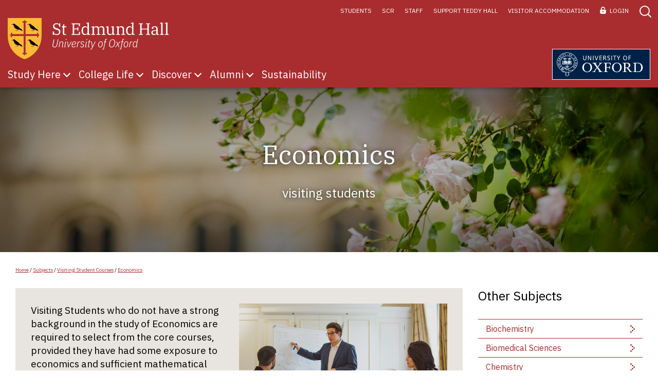

--- FILE ---
content_type: text/html; charset=UTF-8
request_url: https://www.seh.ox.ac.uk/subjects/visiting-students/economics
body_size: 12841
content:
<!doctype html>
<html lang="en-GB" dir="ltr">
<head>
<meta charset="UTF-8">
<meta name="viewport" content="width=device-width, initial-scale=1, user-scalable=no">
<link rel="apple-touch-icon" sizes="180x180" href="/img/favicon/apple-touch-icon.png">
<link rel="icon" type="image/png" sizes="32x32" href="/img/favicon/favicon-32x32.png">
<link rel="icon" type="image/png" sizes="16x16" href="/img/favicon/favicon-16x16.png">
<link rel="manifest" href="/img/favicon/site.webmanifest">
<link rel="mask-icon" href="/img/favicon/safari-pinned-tab.svg" color="#fbba33">
<meta name="msapplication-TileColor" content="#da532c">
<meta name="theme-color" content="#ffffff">
<title>Economics | Visiting Students | St Edmund Hall</title>
<link crossorigin data-rocket-preconnect href="https://fonts.googleapis.com" rel="preconnect">
<link crossorigin data-rocket-preconnect href="https://cdnjs.cloudflare.com" rel="preconnect">
<link crossorigin data-rocket-preconnect href="https://cdn.rawgit.com" rel="preconnect">
<link crossorigin data-rocket-preconnect href="https://cdn.jsdelivr.net" rel="preconnect">
<link crossorigin data-rocket-preconnect href="https://www.googletagmanager.com" rel="preconnect">
<link data-rocket-preload as="style" href="https://fonts.googleapis.com/css2?family=IBM+Plex+Sans:wght@300;400;500&#038;family=IBM+Plex+Serif&#038;display=swap" rel="preload">
<link href="https://fonts.googleapis.com/css2?family=IBM+Plex+Sans:wght@300;400;500&#038;family=IBM+Plex+Serif&#038;display=swap" media="print" onload="this.media=&#039;all&#039;" rel="stylesheet">
<noscript><link rel="stylesheet" href="https://fonts.googleapis.com/css2?family=IBM+Plex+Sans:wght@300;400;500&#038;family=IBM+Plex+Serif&#038;display=swap"></noscript><link rel="preload" data-rocket-preload as="image" href="https://www.seh.ox.ac.uk/asset/Library-internal.jpg" fetchpriority="high">
<meta name="description" content="There are a range of core and further courses available to study as a Visiting Student in Economics at St Edmund Hall">
<noscript itemscope itemtype="http://schema.org/WebSite">
	<meta itemprop="name" content="St Edmund Hall">
</noscript>
<noscript itemscope itemtype="http://schema.org/WebPage">
	<meta itemprop="name" content="Economics | Visiting Students | St Edmund Hall">
	<meta itemprop="description" content="There are a range of core and further courses available to study as a Visiting Student in Economics at St Edmund Hall">
</noscript>
<meta property="og:locale" content="en-GB">
<meta property="og:site_name" content="St Edmund Hall">
<meta property="og:url" content="https://www.seh.ox.ac.uk/subjects/visiting-students/economics">
<meta property="og:type" content="website">
<meta property="og:title" content="Economics | Visiting Students | St Edmund Hall">
<meta property="og:description" content="There are a range of core and further courses available to study as a Visiting Student in Economics at St Edmund Hall">
<meta name="twitter:site" content="@StEdmundHall">
<meta name="twitter:title" content="Economics | Visiting Students | St Edmund Hall">
<meta name="twitter:description" content="There are a range of core and further courses available to study as a Visiting Student in Economics at St Edmund Hall">
<meta name="twitter:card" content="summary">
<link id="canonical" itemprop="url" rel="canonical" href="https://www.seh.ox.ac.uk/subjects/visiting-students/economics">
<link rel="preconnect" href="https://fonts.gstatic.com">

<script src="https://cdnjs.cloudflare.com/ajax/libs/jquery/3.1.1/jquery.min.js"></script>
<script src="https://cdnjs.cloudflare.com/ajax/libs/jquery-throttle-debounce/1.1/jquery.ba-throttle-debounce.min.js"></script>
<script src="https://cdnjs.cloudflare.com/ajax/libs/jquery.touchswipe/1.6.18/jquery.touchSwipe.min.js"></script>
<script src="https://cdnjs.cloudflare.com/ajax/libs/elevatezoom/3.0.8/jquery.elevatezoom.min.js"></script>
<script src="https://cdn.rawgit.com/leafo/sticky-kit/v1.1.2/jquery.sticky-kit.min.js"></script>
<meta name='robots' content='max-image-preview:large' />
	<style>img:is([sizes="auto" i], [sizes^="auto," i]) { contain-intrinsic-size: 3000px 1500px }</style>
	
<script>
MathJax = {
  tex: {
    inlineMath: [['$','$'],['\\(','\\)']], 
    processEscapes: true
  },
  options: {
    ignoreHtmlClass: 'tex2jax_ignore|editor-rich-text'
  }
};

</script>
<link rel='stylesheet' id='rb_master_css-css' href='https://www.seh.ox.ac.uk/css/master.css' type='text/css' media='all' />
<link rel='stylesheet' id='searchwp-forms-css' href='https://www.seh.ox.ac.uk/wp-content/plugins/searchwp/assets/css/frontend/search-forms.min.css' type='text/css' media='all' />
<script type="text/javascript" src="https://www.seh.ox.ac.uk/js/master.min.js" id="rb_master_js-js"></script>
<script type="text/javascript" id="rb_front_js-js-extra">
/* <![CDATA[ */
var rb_modal_data = {"ajax_url":"https:\/\/www.seh.ox.ac.uk\/wp-admin\/admin-ajax.php","ajax_security":"b604eaa543","ajax_action":"rb_modal_import"};
var rb_logout_data = {"ajax_url":"https:\/\/www.seh.ox.ac.uk\/wp-admin\/admin-ajax.php","ajax_security":"dbabb9e012","ajax_action":"rb_ajax_logout","redirect":"https:\/\/www.seh.ox.ac.uk"};
/* ]]> */
</script>
<script type="text/javascript" src="https://www.seh.ox.ac.uk/wp-content/themes/seh/rb-flexible-content/rb-front.min.js" id="rb_front_js-js"></script>
<style id="rocket-lazyrender-inline-css">[data-wpr-lazyrender] {content-visibility: auto;}</style><meta name="generator" content="WP Rocket 3.19.4" data-wpr-features="wpr_preconnect_external_domains wpr_automatic_lazy_rendering wpr_oci wpr_desktop" /></head>
<body data-usr="0">
<header >
	<div  id="logo">
		<a id="skip" href="#main">Skip to main content</a>
		<a href="/" aria-label="St Edmunds Hall home page"><img src="/img/seh-logo-colour.svg" width="100" height="27" alt="St Edmunds Hall logo"></a>
	</div>
	<div  class="header_form" role="dialog" aria-modal="true">
		<form action="/" method="get" id="search" role="search" aria-labelledby="search-toggle">
			<input type="search" name="s" placeholder="Search our website" autocomplete="off">
			<input type="submit" value="Search">
		</form>
	</div>		
	<div id="nav">
		<a id="show-menu" role="button" aria-controls="menu" aria-haspopup="true"><span>Open Menu</span></a>
		<nav id="menu">
			<a id="hide-menu" role="button" aria-controls="menu" aria-haspopup="false"><span>Close Menu</span></a>
			<ul id="mn">
				<li><a href="/">Home</a></li>

			<li class="submenu"><a href="/study" title=""><span><em>Study Here</em></span></a><button type="button" aria-has-popup="true" aria-controls="ul436">Show submenu for Study Here</button>
		<ul id="ul436" class="nested" data-features="2"aria-label=" submenu">
			<li><a href="/study/undergraduate/why-teddy-hall" title=""><span><em>Why Teddy Hall?</em></span></a></li>
			<li class="submenu"><a href="/study/undergraduate" title=""><span><em>Undergraduate Study</em></span></a><button type="button" aria-has-popup="true" aria-controls="ul447">Show submenu for Undergraduate Study</button>
			<ul id="ul447"aria-label=" submenu">
				<li><a href="/subjects/undergraduates" title=""><span><em>Courses</em></span></a></li>
				<li><a href="/study/undergraduate/undergraduate-finance" title=""><span><em>Undergraduate Finance</em></span></a></li>
				<li><a href="/study/undergraduate/why-teddy-hall" title=""><span><em>Why Teddy Hall?</em></span></a></li>
				<li><a href="/study/undergraduate/student-profiles" title=""><span><em>Student Profiles</em></span></a></li>
				<li><a href="/study/undergraduate/apply" title=""><span><em>How do I apply?</em></span></a></li>
				<li><a href="/study/undergraduate/prospectus" title=""><span><em>Prospectus</em></span></a></li>
			</ul>
		</li>
			<li class="submenu"><a href="/study/postgraduate" title=""><span><em>Postgraduate Study</em></span></a><button type="button" aria-has-popup="true" aria-controls="ul446">Show submenu for Postgraduate Study</button>
			<ul id="ul446"aria-label=" submenu">
				<li><a href="https://www.ox.ac.uk/admissions/graduate/colleges/st-edmund-hall?wssl=1#content-tab--4" title=""><span><em>Courses</em></span></a></li>
				<li><a href="/study/postgraduate/postgraduate-finance" title=""><span><em>Postgraduate Finance</em></span></a></li>
				<li><a href="/study/postgraduate/postgraduate-scholarships" title=""><span><em>Scholarships</em></span></a></li>
				<li><a href="/study/postgraduate/prizes-and-grants-for-postgraduates" title=""><span><em>Prizes and Grants</em></span></a></li>
				<li><a href="/study/postgraduate/how-do-i-apply" title=""><span><em>How do I apply?</em></span></a></li>
			</ul>
		</li>
			<li class="submenu"><a href="/study/visiting-students" title=""><span><em>Visiting Students</em></span></a><button type="button" aria-has-popup="true" aria-controls="ul445">Show submenu for Visiting Students</button>
			<ul id="ul445"aria-label=" submenu">
				<li><a href="/study/visiting-students/studying-as-a-visiting-student" title=""><span><em>Studying here as a Visiting Student</em></span></a></li>
				<li><a href="/subjects/visiting-students" title=""><span><em>Courses</em></span></a></li>
				<li><a href="/study/visiting-students/finance" title=""><span><em>Finance</em></span></a></li>
				<li><a href="/study/visiting-students/apply" title=""><span><em>How do I apply?</em></span></a></li>
				<li><a href="/study/visiting-students/visiting-student-profiles" title=""><span><em>Student Profiles</em></span></a></li>
				<li><a href="/study/visiting-students/faqs" title=""><span><em>Frequently Asked Questions</em></span></a></li>
			</ul>
		</li>
			<li class="submenu"><a href="/study/visit" title=""><span><em>Visit Us</em></span></a><button type="button" aria-has-popup="true" aria-controls="ul2211">Show submenu for Visit Us</button>
			<ul id="ul2211"aria-label=" submenu">
				<li><a href="/study/visit/undergraduate" title=""><span><em>Undergraduates</em></span></a></li>
				<li><a href="/study/visit/postgraduate" title=""><span><em>Postgraduates</em></span></a></li>
				<li><a href="/study/outreach" title=""><span><em>Schools and Colleges</em></span></a></li>
				<li><a href="/study/visit/parents" title=""><span><em>Parents</em></span></a></li>
			</ul>
		</li>
			<li><a href="/study/outreach" title=""><span><em>Schools and Outreach</em></span></a></li>
			<li data-feature="1"><a href="/study/undergraduate/why-teddy-hall" title="" style="background-image: url(/asset/Teddy_Hall_by_John_Cairns_20.5.19-102-min-mobile.jpg);" aria-label="Why Teddy Hall?, Separate the fact from the fiction, a students&#039; guide to St Edmund Hall - Find out more"><span data-cta="Find out more"><em data-excerpt="Separate the fact from the fiction, a students&#039; guide to St Edmund Hall">Why Teddy Hall?</em></span></a></li>
			<li data-feature="2" class="hide-nonbox"><a href="/study/visit" title="" style="background-image: url(/asset/36133405005_51f9431274_ors-mobile.jpg);" aria-label="Visit Us, We welcome prospective students who wish to look around the College - Find out more"><span data-cta="Find out more"><em data-excerpt="We welcome prospective students who wish to look around the College">Visit Us</em></span></a></li>
		</ul>
		</li>
			<li class="submenu"><a href="/college-life" title=""><span><em>College Life</em></span></a><button type="button" aria-has-popup="true" aria-controls="ul435">Show submenu for College Life</button>
		<ul id="ul435" class="nested" data-features="2"aria-label=" submenu">
			<li class="submenu"><a href="/college-life/our-community" title=""><span><em>Our Community</em></span></a><button type="button" aria-has-popup="true" aria-controls="ul1176">Show submenu for Our Community</button>
			<ul id="ul1176"aria-label=" submenu">
				<li><a href="/people" title=""><span><em>People</em></span></a></li>
				<li><a href="/women-of-the-hall" title=""><span><em>Women of the Hall</em></span></a></li>
				<li><a href="/vacancies" title=""><span><em>Job Vacancies</em></span></a></li>
			</ul>
		</li>
			<li><a href="/college-life/accommodation" title=""><span><em>Student Accommodation</em></span></a></li>
			<li><a href="/college-life/meals" title=""><span><em>Meals</em></span></a></li>
			<li class="submenu"><a href="/college-life/creative-writing" title=""><span><em>Creative Writing</em></span></a><button type="button" aria-has-popup="true" aria-controls="ul1173">Show submenu for Creative Writing</button>
			<ul id="ul1173"aria-label=" submenu">
				<li><a href="/college-life/creative-writing/wednesday-workshops" title=""><span><em>Wednesday Workshops</em></span></a></li>
				<li><a href="/college-life/creative-writing/meet-the-poet-series" title=""><span><em>Meet the Poet Series</em></span></a></li>
				<li><a href="/college-life/creative-writing/tart" title=""><span><em>TART (Teddy Art)</em></span></a></li>
				<li><a href="/college-life/creative-writing/hall-writers-forum" title=""><span><em>Hall Writers’ Forum</em></span></a></li>
				<li><a href="/people/writers" title=""><span><em>Hall Writers' Directory</em></span></a></li>
			</ul>
		</li>
			<li class="submenu"><a href="/college-life/music" title=""><span><em>Music</em></span></a><button type="button" aria-has-popup="true" aria-controls="ul1175">Show submenu for Music</button>
			<ul id="ul1175"aria-label=" submenu">
				<li><a href="/college-life/music/choir-of-st-edmund-hall" title=""><span><em>Choir of St Edmund Hall</em></span></a></li>
				<li><a href="/college-life/music/support-for-musicians" title=""><span><em>Support for Musicians</em></span></a></li>
				<li><a href="/college-life/music/music-facilities-at-the-college" title=""><span><em>Music Facilities</em></span></a></li>
				<li><a href="/college-life/music/music-events-and-activities" title=""><span><em>Music Events & Activities</em></span></a></li>
			</ul>
		</li>
			<li><a href="/college-life/clubs-and-societies" title=""><span><em>Clubs and Societies</em></span></a></li>
			<li><a href="/college-life/sport-2" title=""><span><em>Sport</em></span></a></li>
			<li data-feature="1" class="hide-nonbox"><a href="/college-life/accommodation" title="" style="background-image: url(/asset/0112-mobile.jpg);" aria-label="Student Accommodation - Find out more"><span data-cta="Find out more"><em>Student Accommodation</em></span></a></li>
			<li data-feature="2" class="hide-nonbox"><a href="https://youtu.be/zv4BBlo6iCI" title="" style="background-image: url(/asset/Tour-of-Teddy-Hall-Thumbnail_JPEG-1-mobile.jpg);" aria-label="Tour of Teddy Hall - Watch now"><span data-cta="Watch now"><em>Tour of Teddy Hall</em></span></a></li>
		</ul>
		</li>
			<li class="submenu"><a href="/discover" title=""><span><em>Discover</em></span></a><button type="button" aria-has-popup="true" aria-controls="ul434">Show submenu for Discover</button>
		<ul id="ul434" class="nested" data-features="2"aria-label=" submenu">
			<li data-feature="1"><a href="/people/fellows" title="" style="background-image: url(/asset/Collage-people-4x3_Fellows-mobile.png);" aria-label="Fellows, View the college&#039;s fellowship - Find out more"><span data-cta="Find out more"><em data-excerpt="View the college&#039;s fellowship">Fellows</em></span></a></li>
			<li class="submenu"><a href="/about" title=""><span><em>About</em></span></a><button type="button" aria-has-popup="true" aria-controls="ul8136">Show submenu for About</button>
			<ul id="ul8136"aria-label=" submenu">
				<li><a href="/discover/sustainability" title=""><span><em>Sustainability at St Edmund Hall</em></span></a></li>
				<li><a href="/discover/strategic-plan" title=""><span><em>10 Year Strategic Plan</em></span></a></li>
				<li><a href="/alumni/support-the-hall/support-halls-priorities" title=""><span><em>Support the Hall’s Priorities</em></span></a></li>
				<li><a href="/discover/green-survey" title=""><span><em>Green Survey Results 2019</em></span></a></li>
				<li><a href="/discover/explore-teddy-hall/history-of-the-hall" title=""><span><em>History of the Hall</em></span></a></li>
			</ul>
		</li>
			<li data-feature="2" class="hide-nonbox"><a href="/discover/sustainability" title="" style="background-image: url(/asset/Teddy_Hall_by_John_Cairns_20th_May_2019-4-427x640.jpg);" aria-label="Sustainability at St Edmund Hall, We aim to be one of the greenest and most environmentally sustainable colleges in Oxford - Find out more"><span data-cta="Find out more"><em data-excerpt="We aim to be one of the greenest and most environmentally sustainable colleges in Oxford">Sustainability at St Edmund Hall</em></span></a></li>
			<li class="submenu"><a href="/people" title=""><span><em>People</em></span></a><button type="button" aria-has-popup="true" aria-controls="ul1982">Show submenu for People</button>
			<ul id="ul1982"aria-label=" submenu">
				<li><a href="/people/fellows" title=""><span><em>Fellows</em></span></a></li>
				<li><a href="/people/lecturers" title=""><span><em>Lecturers</em></span></a></li>
				<li><a href="/people/staff" title=""><span><em>Staff</em></span></a></li>
				<li><a href="/people/college-officers" title=""><span><em>College Officers</em></span></a></li>
				<li><a href="/people/alumni" title=""><span><em>Alumni Perspectives</em></span></a></li>
				<li><a href="/discover/explore-teddy-hall/virtual-3d-tours-of-st-edmund-hall" title=""><span><em>Virtual 3D Tours</em></span></a></li>
				<li><a href="/vacancies" title=""><span><em>Job Vacancies</em></span></a></li>
			</ul>
		</li>
			<li><a href="/news/" title=""><span><em>News</em></span></a></li>
			<li><a href="/events" title=""><span><em>What's On</em></span></a></li>
			<li><a href="/blog" title=""><span><em>St Edmund Hall Blog</em></span></a></li>
			<li class="submenu"><a href="/discover/explore-teddy-hall" title=""><span><em>Explore Teddy Hall</em></span></a><button type="button" aria-has-popup="true" aria-controls="ul2195">Show submenu for Explore Teddy Hall</button>
			<ul id="ul2195"aria-label=" submenu">
				<li><a href="/discover/explore-teddy-hall/history-of-the-hall" title=""><span><em>History of the Hall</em></span></a></li>
				<li><a href="/discover/explore-teddy-hall/library" title=""><span><em>Library and Archive</em></span></a></li>
				<li><a href="/discover/explore-teddy-hall/chapel" title=""><span><em>Chapel</em></span></a></li>
				<li><a href="/discover/livingwall" title=""><span><em>Living Wall</em></span></a></li>
				<li><a href="/discover/explore-teddy-hall/maps" title=""><span><em>Maps</em></span></a></li>
				<li><a href="https://thecollegestore.co.uk/collections/st-edmund-hall?utm_source=google&utm_medium=store+link" title=""><span><em>Merchandise</em></span></a></li>
				<li><a href="/discover/university-prizes" title=""><span><em>University Prizes</em></span></a></li>
			</ul>
		</li>
			<li class="submenu"><a href="/discover/research" title=""><span><em>Research</em></span></a><button type="button" aria-has-popup="true" aria-controls="ul2004">Show submenu for Research</button>
			<ul id="ul2004"aria-label=" submenu">
				<li><a href="/discover/research/emden-lecture" title=""><span><em>A B Emden Lecture</em></span></a></li>
				<li><a href="/discover/university-prizes/geddes-student-journalism-prizes" title=""><span><em>Geddes Student Journalism Prizes</em></span></a></li>
				<li><a href="/discover/ces" title=""><span><em>Conversations in Environmental Sustainability: beyond greenwashing</em></span></a></li>
				<li><a href="/blog" title=""><span><em>St Edmund Hall Blog</em></span></a></li>
				<li><a href="/discover/research/centre-for-the-creative-brain-2" title=""><span><em>Centre for the Creative Brain</em></span></a></li>
				<li><a href="/discover/research/fellowship-lectures" title=""><span><em>Fellowship Lunchtime Lectures</em></span></a></li>
				<li><a href="/discover/research/cie-seminars" title=""><span><em>Global Public Seminars in Comparative and International Education</em></span></a></li>
				<li><a href="/mystery-cycle" title=""><span><em>The Oxford Medieval Mystery Cycle</em></span></a></li>
			</ul>
		</li>
			<li class="submenu"><a href="/discover/conferences" title=""><span><em>Conferences and Weddings</em></span></a><button type="button" aria-has-popup="true" aria-controls="ul2103">Show submenu for Conferences and Weddings</button>
			<ul id="ul2103"aria-label=" submenu">
				<li><a href="/discover/conferences/weddings-civil-ceremonies-and-receptions" title=""><span><em>Weddings, Civil Ceremonies and Receptions</em></span></a></li>
				<li><a href="/discover/conferences/conferences" title=""><span><em>Conferences, Meetings and Summer Schools</em></span></a></li>
				<li><a href="/discover/conferences/accommodation" title=""><span><em>Accommodation</em></span></a></li>
				<li><a href="/discover/conferences/dining-at-st-edmund-hall" title=""><span><em>Fine Dining</em></span></a></li>
			</ul>
		</li>
			<li><a href="/discover/explore-teddy-hall/visiting-the-college" title=""><span><em>Visit the College</em></span></a></li>
			<li><a href="/policies-accounts-and-legal-documents" title=""><span><em>Policies</em></span></a></li>
			<li><a href="/vacancies" title=""><span><em>Job Vacancies</em></span></a></li>
		</ul>
		</li>
			<li class="submenu"><a href="/alumni" title=""><span><em>Alumni</em></span></a><button type="button" aria-has-popup="true" aria-controls="ul433">Show submenu for Alumni</button>
		<ul id="ul433" class="nested" data-features="1"aria-label=" submenu">
			<li class="submenu"><a href="/alumni/support-the-hall" title=""><span><em>Support the Hall</em></span></a><button type="button" aria-has-popup="true" aria-controls="ul3055">Show submenu for Support the Hall</button>
			<ul id="ul3055"aria-label=" submenu">
				<li><a href="https://hallmarkscampaign.seh.ox.ac.uk/" title=""><span><em>HALLmarks Campaign</em></span></a></li>
				<li><a href="/alumni/support-the-hall/support-halls-priorities" title=""><span><em>The Hall's Strategic Priorities</em></span></a></li>
				<li><a href="/alumni/support-the-hall/seh-founders-and-funders-network" title=""><span><em>St Edmund Hall Founders and Funders Network</em></span></a></li>
				<li><a href="https://www.campaign.ox.ac.uk/page.aspx?pid=2848" title=""><span><em>Donate Today</em></span></a></li>
				<li><a href="/alumni/support-the-hall/leave-a-legacy-2" title=""><span><em>Leave a Legacy</em></span></a></li>
				<li><a href="/donor-recognition" title=""><span><em>Donor Recognition</em></span></a></li>
			</ul>
		</li>
			<li class="submenu"><a href="/events/alumni" title=""><span><em>What's On</em></span></a><button type="button" aria-has-popup="true" aria-controls="ul3427">Show submenu for What's On</button>
			<ul id="ul3427"aria-label=" submenu">
				<li><a href="/events/alumni" title=""><span><em>Events calendar</em></span></a></li>
				<li><a href="/alumni/teddy-talks" title=""><span><em>Teddy Talks</em></span></a></li>
				<li><a href="/alumni/aularian-authors" title=""><span><em>Aularian Authors</em></span></a></li>
				<li><a href="/alumni/seha/spirit-of-the-hall" title=""><span><em>Podcast: Spirit of the Hall</em></span></a></li>
			</ul>
		</li>
			<li><a href="/news" title=""><span><em>News</em></span></a></li>
			<li><a href="/alumni/publications" title=""><span><em>Publications</em></span></a></li>
			<li class="submenu"><a href="/alumni/get-involved" title=""><span><em>Get Involved</em></span></a><button type="button" aria-has-popup="true" aria-controls="ul3056">Show submenu for Get Involved</button>
			<ul id="ul3056"aria-label=" submenu">
				<li><a href="/alumni/get-involved/volunteering-2" title=""><span><em>Volunteering</em></span></a></li>
				<li><a href="/alumni/get-involved/alumni-societies" title=""><span><em>Alumni Societies</em></span></a></li>
			</ul>
		</li>
			<li class="submenu"><a href="/alumni/keep-in-touch" title=""><span><em>Keep in Touch</em></span></a><button type="button" aria-has-popup="true" aria-controls="ul3057">Show submenu for Keep in Touch</button>
			<ul id="ul3057"aria-label=" submenu">
				<li><a href="/alumni/keep-in-touch/update-your-details" title=""><span><em>Update Your Details</em></span></a></li>
				<li><a href="/alumni/keep-in-touch/find-a-friend" title=""><span><em>Find a Friend</em></span></a></li>
			</ul>
		</li>
			<li><a href="/alumni/benefits-and-services" title=""><span><em>Benefits and Services</em></span></a></li>
			<li data-feature="1" class="hide-nonbox"><a href="https://hallmarkscampaign.seh.ox.ac.uk/" title="" style="background-image: url(/asset/Entrance-of-Teddy-Hall-Shield-mobile.jpg);" aria-label="HALLmarks Campaign, Discover our £50m campaign - Visit website"><span data-cta="Visit website"><em data-excerpt="Discover our £50m campaign">HALLmarks Campaign</em></span></a></li>
			<li><a href="/people/21stcenturyhallfaces" title=""><span><em>21st Century Hall</em></span></a></li>
			<li class="submenu"><a href="/alumni/seha" title=""><span><em>St Edmund Hall Association</em></span></a><button type="button" aria-has-popup="true" aria-controls="ul9516">Show submenu for St Edmund Hall Association</button>
			<ul id="ul9516"aria-label=" submenu">
				<li><a href="/alumni/seha" title=""><span><em>About Us</em></span></a></li>
				<li><a href="/alumni/seha/minutes-financial-statements" title=""><span><em>Minutes and Financial Statements</em></span></a></li>
				<li><a href="/alumni/seha/spirit-of-the-hall" title=""><span><em>Podcast: Spirit of the Hall</em></span></a></li>
			</ul>
		</li>
		</ul>
		</li>
			<li><a href="/discover/sustainability" title=""><span><em>Sustainability</em></span></a></li>
					</ul>
			<ul id="tn">

			<li><a href="/students">Students</a></li>
			<li><a href="/senior-common-room">SCR</a></li>
			<li><a href="/staff">Staff</a></li>
			<li><a href="https://www.campaign.ox.ac.uk/page.aspx?pid=2848">Support Teddy Hall</a></li>
			<li><a href="/discover/conferences/accommodation">Visitor Accommodation</a></li>
						<li class="off"><a data-logout href="/"><span data-new>Logout</span></a></li>
				<li><a href="/login" data-login="true" tabindex="0"><span data-new>Login</span></a></li>
				<li><a id="search-toggle" class="search-toggle" role="button" tabindex="0" aria-label="Open search form"><span>Search</span></a></li>
			</ul>
		</nav>
		<div >
			<a id="header-toggle" role="button" aria-controls="header" tabindex="0">Header</a>
		</div>
	</div>
</header><main  id="subject">
<a id="main" aria-hidden="true"></a>
<section  class="layout-intro-panel intro-tinted max-child bg-cov" style="background-image:url(/asset/5613-0710.jpg);">
	<div  class="adapt table col1">
		<div >
			<div class="wrap max-txt-child m-auto-child">
				<h1>Economics</h1>
				<p class="bot-box">visiting students</p>
			</div>
		</div>
	</div>
</section>
	
	
	<section  id="trail">
		<div  class="trail pad-x pad-t"><a href="/">Home</a> / <a href="/subjects">Subjects</a> / <a href="/subjects/visiting-students">Visiting Student Courses</a> / <a href="/subjects/visiting-students/economics">Economics</a></div>
	</section>	
<div  class="wrapper-sidebar side-r">
	<div>

<section class="sec max-child auto-space layout-text-image-wrap">
	<div data-txt-min="300" data-tag="0" data-tag-col="3">
		<figure style="background-image:url(/asset/Climent-tutorial-smartphone.jpg);" class="fr">
			<img src="/asset/Climent-tutorial-smartphone.jpg" width="750" height="500" alt="Climent giving a tutorial to students at St Edmund Hall" title="Climent Quintana-Domeque giving a tutorial to students at St Edmund Hall">
		</figure>
		<p class="intro">Visiting Students who do not have a strong background in the study of Economics are required to select from the core courses, provided they have had some exposure to economics and sufficient mathematical and statistical studies background. Oxford core courses cover material beyond standard intermediate level, including applications and policy analysis and evaluation.</p>
		<p>Visiting Students who have already covered standard US intermediate level microeconomics and macroeconomics courses in economics (or equivalent elsewhere), and have sufficient mathematical and / or statistical methods skills, are welcome, in consultation with professors at their home institutions, to select any courses from the list below. <strong>Pre-requisites for an optional course are indicated in the course description.</strong></p>
		<p>Every effort will be made to provide you with your chosen options, but please be aware that we reserve the right to withdraw courses or change the timing of tutorials over the academic year should the need arise. The Department of Economics organises all relevant lectures centrally and timing of these might also change in a particular academic year, and some courses may be withdrawn depending on teaching resources.</p>
		<h3><strong>Economics courses can only be taken as primary courses unless otherwise specified. </strong></h3>
		<p><strong>Please note also that because most lectures for optional courses take place in Michaelmas Term, we very much prefer Economics candidates for the whole academic year. Lectures are only given in a particular term, are an integral part of an Oxford Economics course and will not be repeated during one particular academic year. </strong>The academic year at Oxford consists of three eight-week terms: October to December (Michaelmas term); January to March (Hilary term); and April to June (Trinity term).</p>
		<h3>Core Courses</h3>
	</div>
</section>
	<div class="wrapper-tabset max-child red box" data-min="0" data-sibling="">
		<div class="ctrl">
			<ul class="noli">
				<li class="toggle on"><a>Microeconomics [Michaelmas Term]</a></li>
				<li class="toggle"><a>Macroeconomics [Hilary Term]</a></li>
				<li class="toggle"><a>Quantitative Economics [Trinity Term]</a></li>
			</ul>
			<div class="scroll"><span></span></div>
		</div>
		<div>
			<div class="toggle on">
				<a>Microeconomics [Michaelmas Term]</a>
			</div>
			<div>
<section class="sec max-child auto-space layout-multi-text">
	<div class="adapt flx col1" data-min="300">
		<div>
			<div class="wrap ">
			<p><b>Michaelmas Term</b></p>
			<p>The course aims to introduce students to some of the fundamental ideas and tools of modern microeconomic theory, including analysis and use of theory of welfare economics, game theory, uncertainty and asymmetric information. Applications to policy issues, such as competition and environmental policies, are integral part of the course. This provides a foundation for many of the subsequent optional courses, as well as core Macroeconomics and core Quantitative Economics.</p>
			</div>
		</div>
	</div>
</section>
			</div>
			<div class="toggle">
				<a>Macroeconomics [Hilary Term]</a>
			</div>
			<div>
<section class="sec max-child auto-space layout-multi-text">
	<div class="adapt flx col1" data-min="300">
		<div>
			<div class="wrap ">
			<p><strong>Hilary Term</strong></p>
			<p>The focus of this course is on the core theoretical ideas that are relevant for contemporary macroeconomic policy making. This will involve, for instance, introduction to intertemporal microfoundations of modern macroeconomic modelling, to alternative theories of business cycles and to the idea of time inconsistency in policy making. The relevance of these ideas is illustrated with the UK and other international experiences.</p>
			</div>
		</div>
	</div>
</section>
			</div>
			<div class="toggle">
				<a>Quantitative Economics [Trinity Term]</a>
			</div>
			<div>
<section class="sec max-child auto-space layout-multi-text">
	<div class="adapt flx col1" data-min="300">
		<div>
			<div class="wrap ">
			<p><strong>Trinity Term</strong></p>
			<p>This course is designed to give students a good understanding of the rationale for, and intuition about the application of statistical methods and econometrics to the analysis of a wide range of applied economics issues, such as income inequality, the economic effects of education, the behaviour of inflation, and determinants of aggregate consumption. The techniques covered in the course include statistical and causal inference; multivariate regression analysis; testing and interpretation of regression results; instrumental variables; randomised control trials; forecasting; unit roots and cointegration. The course has integrated computer classes, covering the applications of econometric techniques&#xA0;to data using R. Sufficient mathematical and/or statistical methods background is a necessary prerequisite for this course.</p>
			</div>
		</div>
	</div>
</section>
			</div>
		</div>
	</div>
<section class="sec max-child auto-space layout-multi-text">
	<div class="adapt flx col1" data-min="300">
		<div>
			<div class="wrap ">
			<h3>Optional Courses</h3>
			</div>
		</div>
	</div>
</section>
	<div class="wrapper-tabset max-child accordion" data-accordion="">
		<div>
			<div class="toggle">
				<a>History of the World Economy [Trinity Term]</a>
			</div>
			<div>
<section class="sec max-child auto-space layout-multi-text">
	<div class="adapt flx col1" data-min="300">
		<div>
			<div class="wrap ">
			<p>Economic development of the major regions of the world: Europe, Asia, the Americas, Africa, Oceania. The proximate sources of growth: population and human capital, physical capital and technology. The underlying sources of growth: first and second nature geography, institutions and the state. The consequences of growth: living standards, inequality and consumption. International transactions: real trade and factor flows, finance. Warfare and empire. Economic development of the major regions of the world: Europe, Asia, the Americas, Africa, Oceania. The proximate sources of growth: population and human capital, physical capital and technology. The underlying sources of growth: first and second nature geography, institutions and the state. The consequences of growth: living standards, inequality and consumption. International transactions: real trade and factor flows, finance. Warfare and empire.</p>
			</div>
		</div>
	</div>
</section>
			</div>
			<div class="toggle">
				<a>International Economics [Michaelmas Term]</a>
			</div>
			<div>
<section class="sec max-child auto-space layout-multi-text">
	<div class="adapt flx col1" data-min="300">
		<div>
			<div class="wrap ">
			<p>This course has much to offer in helping students to think about global economics developments by providing an understanding of, for example, the determinants of international trade and rationale (or otherwise) for protectionist policies, the fundamental determinants of the balance of payments and exchange rates and the international context within which domestic macroeconomic policy is designed and conducted. Necessary prerequisites for this course are courses in Intermediate level Microeconomics and Macroeconomics.</p>
			</div>
		</div>
	</div>
</section>
			</div>
			<div class="toggle">
				<a>Economics of Developing Countries [Michaelmas Term]</a>
			</div>
			<div>
<section class="sec max-child auto-space layout-multi-text">
	<div class="adapt flx col1" data-min="300">
		<div>
			<div class="wrap ">
			<p>The objective of the course is to introduce students to key areas of development economics, analysis of conditions in developing countries, and exploring some of the major economic policy issues relating to developing countries, for instance, poverty, human capital, health and education; and industrialisation policies. It also covers topics related to foreign trade and payments, foreign and domestic capital and economic aid and political economy.&#xA0; A necessary prerequisite for this course is a course in Intermediate level Microeconomics, and in addition knowledge of statistical methods and applications equivalent to Oxford Core Quantitative Economics course.</p>
			</div>
		</div>
	</div>
</section>
			</div>
			<div class="toggle">
				<a>Public Economics [Michaelmas Term]</a>
			</div>
			<div>
<section class="sec max-child auto-space layout-multi-text">
	<div class="adapt flx col1" data-min="300">
		<div>
			<div class="wrap ">
			<p>Public Economics is a wide-ranging discipline concerned with most microeconomic aspects of economic policy. This course covers both principles and applications, for instance, the welfare theoretic foundations of policy analysis, the design of specific taxes, and the economic rationale for the major categories of public spending. A necessary prerequisite for this course is a course in Intermediate level Microeconomics.</p>
			</div>
		</div>
	</div>
</section>
			</div>
			<div class="toggle">
				<a>Money and Banking [Michaelmas Term]</a>
			</div>
			<div>
<section class="sec max-child auto-space layout-multi-text">
	<div class="adapt flx col1" data-min="300">
		<div>
			<div class="wrap ">
			<p>This course covers a range of topics in modern monetary economics, starting from microeconomic explanations for the existence of money and then proceeding to aggregate models of price and output fluctuations, the monetary transmission mechanism, the conduct of monetary policy, explanations for hyperinflation episodes and the relationship between monetary policy and asset returns. A necessary prerequisite for this course is a course in Intermediate level Macroeconomics.</p>
			</div>
		</div>
	</div>
</section>
			</div>
			<div class="toggle">
				<a>Labour Economics & Equality [Hilary Term]</a>
			</div>
			<div>
<section class="sec max-child auto-space layout-multi-text">
	<div class="adapt flx col1" data-min="300">
		<div>
			<div class="wrap ">
			<p>The aim of the course is to understand: the behaviour of employees and employers and of collective groups which they may form; how the labour market works and the macroeconomic and distributional outcomes it produces; the policies and practices of organisations towards their employees; government policy towards labour issues. Most of the topics can be studied from an international perspective.&#xA0;&#xA0; A necessary prerequisite for this course is knowledge of statistical methods and applications equivalent to Oxford Core Quantitative Economics course.</p>
			</div>
		</div>
	</div>
</section>
			</div>
			<div class="toggle">
				<a>Economics of Industry [Michaelmas Term]</a>
			</div>
			<div>
<section class="sec max-child auto-space layout-multi-text">
	<div class="adapt flx col1" data-min="300">
		<div>
			<div class="wrap ">
			<p>The Economics of Industry course taught in Oxford would be called &#x201C;Industrial Organization&#x201D; in most US universities. The course is concerned with the behaviour of firms, and the welfare implications of this. The objective is to provide students with an in-depth understanding of the theoretical foundations of firm decisions regarding pricing, product differentiation, advertising, entry, mergers and takeovers, innovation, vertical integration, and organization, from a perspective of strategic firm behaviour. Policy responses to anti-competitive practices by firms will be critically assessed in these areas; in the US, this would be called implications for &#x201C;anti-trust policy&#x201D;.</p>
			<p>A necessary prerequisite for this course is a course in Intermediate level Microeconomics, and in addition knowledge of statistical methods and applications equivalent to Oxford Core Quantitative Economics course.</p>
			</div>
		</div>
	</div>
</section>
			</div>
			<div class="toggle">
				<a>Advanced Econometrics [Michaelmas Term]</a>
			</div>
			<div>
<section class="sec max-child auto-space layout-multi-text">
	<div class="adapt flx col1" data-min="300">
		<div>
			<div class="wrap ">
			<p>Econometrics is concerned with the application of statistical theory to the analysis of economic data and the estimation of economic relationships. This course intends to expose students to the statistical techniques that economists use for estimating, testing, and forecasting economic relationships. The emphasis is on understanding the techniques involved and also on what they mean in terms of the economic problem being studied. Successful completion of this course should allow you to read much of the professional empirical literature in economics.&#xA0; A necessary prerequisite for this course is knowledge of statistical methods and applications equivalent to Oxford Core Quantitative Economics course. This is a technically advanced course and should not be considered by student who have not done a introductory econometrics course, and have a strong background in mathematics and statistics.</p>
			</div>
		</div>
	</div>
</section>
			</div>
			<div class="toggle">
				<a>Advanced Microeconomic Analysis [Hilary Term]</a>
			</div>
			<div>
<section class="sec max-child auto-space layout-multi-text">
	<div class="adapt flx col1" data-min="300">
		<div>
			<div class="wrap ">
			<p>The course provides a technically rigorous treatment of core elements of microeconomic theory (except Game Theory), in particular the economics of general equilibrium, risk and uncertainty and asymmetric&#xA0; information.&#xA0; The aim of the course is to provide students with a deeper understanding of some of the foundations of microeconomics firmly grounded in mathematics; this will prepare them for graduate work, and equip them with tools to perform microeconomic analysis in either an academic or professional environment. Necessary prerequisites for this course is knowledge of microeconomic theory at the level equivalent to Oxford Core Microeconomics course, and sufficient command of mathematical methods. This is a technically advanced course and should not be considered by students without a strong background in mathematics and prior experience of applying calculus to microeconomic problems.</p>
			</div>
		</div>
	</div>
</section>
			</div>
			<div class="toggle">
				<a>Advanced Game Theory [Hilary Term]</a>
			</div>
			<div>
<section class="sec max-child auto-space layout-multi-text">
	<div class="adapt flx col1" data-min="300">
		<div>
			<div class="wrap ">
			<p>The course covers the following topics: Strategic-form games and extensive-form games. Applications and topics may (but not necessarily) include bargaining, auctions, global games, evolutionary games, cooperative games, learning, and games in political science. Necessary prerequisites for this course is knowledge of microeconomic theory at the level equivalent to Oxford Core Microeconomics course, and sufficient command of mathematical methods. This is not an introductory course in Game Theory and therefore should not be considered by students that have not been introduced to Game Theory previously, or that do not have a strong background in mathematics.</p>
			</div>
		</div>
	</div>
</section>
			</div>
			<div class="toggle">
				<a>Environmental Economics and Climate Change [Hilary Term]</a>
			</div>
			<div>
<section class="sec max-child auto-space layout-multi-text">
	<div class="adapt flx col1" data-min="300">
		<div>
			<div class="wrap ">
			<p>Environmental considerations are increasingly seen as important in our understanding of economics and welfare. This course will cover many aspects of environmental economics, but focus in particular on climate change, described by Prof. Nicolas Stern as &#x201C;the greatest market failure ever seen&#x201D;. Topics include: Foundations of environmental and resource economics, Cost-Benefit Analysis for the Environment, Integrated Assessment Models and Climate Change, Government Responses to Pollution problems, and, International Issues. A necessary prerequisite for this course is a course in Intermediate level Microeconomics.</p>
			</div>
		</div>
	</div>
</section>
			</div>
			<div class="toggle">
				<a>Political Economy of China [Trinity Term]</a>
			</div>
			<div>
<section class="sec max-child auto-space layout-multi-text">
	<div class="adapt flx col1" data-min="300">
		<div>
			<div class="wrap ">
			<p><em>Taught by Jacob Schumacher.</em></p>
			<p>This course offers an in-depth exploration of China&#x2019;s political economy from the vantage points of development and institutional economics, international political economy, and Area Studies. It examines how China&#x2019;s blend of socialist heritage and market-oriented reforms has shaped macroeconomic outcomes, institutions, and governance structures. It also considers how the modern Chinese state&#x2019;s economic and institutional structures are shaping China&#x2019;s expanding global engagement and position in a multipolar world.</p>
			<p>Major topics covered include the political and legal foundations of the People&#x2019;s Republic, the phased evolution of Chinese economic reforms and state-capital relations, and China&#x2019;s involvement in pressing global and regional issues such as trade, investment, climate policy, and the role of China in a geopolitical environment moving towards multipolarity. By the end of the course, students will gain a deeper understanding of China&#x2019;s transformative role in the global political economy and develop comparative insights that illuminate broader debates in Economics, International Political Economy, and Area Studies.</p>
			</div>
		</div>
	</div>
</section>
			</div>
			<div class="toggle">
				<a>Finance [Hilary Term]</a>
			</div>
			<div>
<section class="sec max-child auto-space layout-multi-text">
	<div class="adapt flx col1" data-min="300">
		<div>
			<div class="wrap ">
			<p>In the first three weeks the course reviews basic models of finance, including how financial markets work to price assets and decide between projects. The aim of this part of the course is to apply the tools of economic analysis to financial decision-making. Students learn modern portfolio theory and the capital asset pricing model, including a number of refinements and extensions (for instance, the consumption-based asset pricing model). Limitations of the theory are examined, with reference to real world anomalies in market prices and volatility. After week three, the course moves on to more advanced topics, including: Corporate finance: how firms raise finance, the choice between debt and equity, and problems relating to asymmetric information between insiders and outsiders. Issues in corporate governance: how the business is managed and controlled. The role of tax in valuing assets, and in finance, investment and location decisions, how to tax (and not tax) corporate profit. Banks and financial crises: the 2008 crisis, inherent problems and regulation. International finance: international diversification, home bias and contagion.</p>
			</div>
		</div>
	</div>
</section>
			</div>
		</div>
	</div>
<section class="sec max-child intro-tinted auto-space sec-bg bg-cov  layout-intro-panel" style="background-image:url(/asset/Quad-with-wisteria-desktop.jpg);">
	<div class="adapt table col1" data-min="300">
		<div class="">
			<div class="wrap">
				<p>Visiting Students</p>
				<p>More information about becoming a Visiting Student at St Edmund Hall &#8211; including finance, accommodation and how to apply</p>
<p class="cta"><a href="https://www.seh.ox.ac.uk/study/visiting-students" title="More about being a Visiting Student at St Edmund Hall" aria-label="More about being a Visiting Student at St Edmund Hall" class="rect arrow txt-9B3A36"><span>Find out more</span></a></p>
			</div>
		</div>
	</div>
</section>	
	</div>
	<div  class="sidebar">
		<div class="boxed">
			<div class="box">
				<h4 class="h3">Other Subjects</h4>
				<ul class="cta bar">
					<li><a class="on" href="https://www.seh.ox.ac.uk/subjects/visiting-students/biochemistry">Biochemistry</a></li>
					<li><a class="on" href="https://www.seh.ox.ac.uk/subjects/visiting-students/biomedical-sciences">Biomedical Sciences</a></li>
					<li><a class="on" href="https://www.seh.ox.ac.uk/subjects/visiting-students/chemistry">Chemistry</a></li>
					<li><a class="on" href="https://www.seh.ox.ac.uk/subjects/visiting-students/comparative-literature">Comparative Literature</a></li>
					<li><a class="on" href="https://www.seh.ox.ac.uk/subjects/visiting-students/computer-science">Computer Science</a></li>
					<li><a class="on" href="https://www.seh.ox.ac.uk/subjects/visiting-students/earth-sciences-geology">Earth Sciences (Geology)</a></li>
					<li class="on"><a class="on" href="https://www.seh.ox.ac.uk/subjects/visiting-students/economics">Economics</a></li>
					<li><a class="on" href="https://www.seh.ox.ac.uk/subjects/visiting-students/engineering">Engineering</a></li>
					<li><a class="on" href="https://www.seh.ox.ac.uk/subjects/visiting-students/english-language-and-literature">English Language and Literature</a></li>
					<li><a class="on" href="https://www.seh.ox.ac.uk/subjects/visiting-students/film-studies">Film Studies</a></li>
					<li><a class="on" href="https://www.seh.ox.ac.uk/subjects/visiting-students/finance">Finance</a></li>
					<li><a class="on" href="https://www.seh.ox.ac.uk/subjects/visiting-students/french-language-and-literature">French Language and Literature</a></li>
					<li><a class="on" href="https://www.seh.ox.ac.uk/subjects/visiting-students/german">German</a></li>
					<li><a class="on" href="https://www.seh.ox.ac.uk/subjects/visiting-students/history">History</a></li>
					<li><a class="on" href="https://www.seh.ox.ac.uk/subjects/visiting-students/history-of-art">History of Art</a></li>
					<li><a class="on" href="https://www.seh.ox.ac.uk/subjects/visiting-students/law">Law</a></li>
					<li><a class="on" href="https://www.seh.ox.ac.uk/subjects/visiting-students/management">Management</a></li>
					<li><a class="on" href="https://www.seh.ox.ac.uk/subjects/visiting-students/materials-science">Materials Science</a></li>
					<li><a class="on" href="https://www.seh.ox.ac.uk/subjects/visiting-students/mathematics">Mathematics</a></li>
					<li><a class="on" href="https://www.seh.ox.ac.uk/subjects/visiting-students/philosophy">Philosophy</a></li>
					<li><a class="on" href="https://www.seh.ox.ac.uk/subjects/visiting-students/physics">Physics</a></li>
					<li><a class="on" href="https://www.seh.ox.ac.uk/subjects/visiting-students/politics-and-international-relations">Politics and International Relations</a></li>
					<li><a class="on" href="https://www.seh.ox.ac.uk/subjects/visiting-students/psychology">Psychology</a></li>
					<li><a class="on" href="https://www.seh.ox.ac.uk/subjects/visiting-students/russian">Russian</a></li>
												
				</ul>
			</div>
		</div>
	</div>
</div>
</main>
<div  id="modal" class="pad" role="dialog" aria-live="polite">
	<div  role="document">
		<button type="button" class="close"><span>Close</span></button>
	</div>
</div>
<div  id="video" class="pad" role="dialog" aria-live="polite">
	<div  role="document">
		<button type="button" class="close"><span>Close</span></button>
	</div>
</div>
<div  id="tint" aria-hidden="true">
	<a><span></span></a>
</div>
<div>
	<footer >
		<div  id="address">
			<div>
				<address><a href="https://www.google.co.uk/maps/dir/''/St+Edmund+Hall,+Queen's+Ln,+Oxford+OX1+4AR/''/@51.7530512,-1.2543631,16z/data=!4m14!4m13!1m5!1m1!1s0x4876c6adb2c486ff:0x54fd74639e55e375!2m2!1d-1.249984!2d51.753072!1m5!1m1!1s0x4876c6adb2c486ff:0x54fd74639e55e375!2m2!1d-1.249984!2d51.753072!1m0" target="_blank">Queen&rsquo;s Lane, Oxford, OX1 4AR <span>View on map</span></a></address>
				<label for="tel">Phone:</label><a id="tel" href="tel:+44 (0)1865 279000">+44 (0)1865 279000</a><br>
				<label for="email">Email:</label><a id="email" href="mailto:lodge@seh.ox.ac.uk">lodge@seh.ox.ac.uk</a>
			</div>
		</div>
		<div data-wpr-lazyrender="1" id="connect">
			<label for="social">Connect</label>
			<ul id="social">
				<li class="facebook"><a href="https://www.facebook.com/StEdmundHall" target="_blank">Facebook</a></li>
				<li class="bluesky"><a href="https://bsky.app/profile/stedmundhall.bsky.social" target="_blank">Bluesky</a></li>					
				<li class="instagram"><a href="https://www.instagram.com/stedmundhall/ " target="_blank">Instagram</a></li>
				<li class="linkedin"><a href="https://www.linkedin.com/company/st-edmund-hall" target="_blank">Linkedin</a></li>
				<li class="youtube"><a href="https://www.youtube.com/user/StEdmundHall" target="_blank">YouTube</a></li>
			</ul>
		</div>
		<div data-wpr-lazyrender="1" id="copy">
			<ul>

			<li><a href="/discover/explore-teddy-hall/visiting-the-college">Visit Us</a></li>
			<li><a href="/about/contact-us">Contact Us</a></li>
			<li><a href="/news">News</a></li>
			<li><a href="/events">Events</a></li>
			<li><a href="/policies-accounts-and-legal-documents">Policies</a></li>
			<li><a href="/vacancies">Job Vacancies</a></li>
			<li><a href="/accessibility-statement">Website Accessibility</a></li>
			<li><a href="/discover/strategic-plan">10 Year Strategic Plan</a></li>
			<li><a href="/discover/sustainability">Sustainability</a></li>
		
	
				<li>Charity No. 1137470</li>
			</ul>
			<ul>
				<li>&copy; St Edmund Hall 2026</li>
				<li><a id="redbot" href="http://redbot.uk" title="Website design and development by REDBOT">Made by <span>REDBOT</span></a></li>
			</ul>
		</div>
	</footer>
</div>
<script type="speculationrules">
{"prefetch":[{"source":"document","where":{"and":[{"href_matches":"\/*"},{"not":{"href_matches":["\/wp-*.php","\/wp-admin\/*","\/wp-content\/uploads\/*","\/wp-content\/*","\/wp-content\/plugins\/*","\/wp-content\/themes\/seh\/*","\/*\\?(.+)"]}},{"not":{"selector_matches":"a[rel~=\"nofollow\"]"}},{"not":{"selector_matches":".no-prefetch, .no-prefetch a"}}]},"eagerness":"conservative"}]}
</script>
<script type="text/javascript" src="//cdn.jsdelivr.net/npm/mathjax@4/tex-chtml.js" id="mathjax-js"></script>
<!-- Google tag (gtag.js) -->
<script async src="https://www.googletagmanager.com/gtag/js?id=G-HBWG2HHCMY"></script>
<script>window.dataLayer = window.dataLayer || []; function gtag(){dataLayer.push(arguments);} gtag('js', new Date()); gtag('config', 'G-HBWG2HHCMY');</script>
</body>
</html>
<!-- This website is like a Rocket, isn't it? Performance optimized by WP Rocket. Learn more: https://wp-rocket.me - Debug: cached@1769481522 -->

--- FILE ---
content_type: image/svg+xml
request_url: https://www.seh.ox.ac.uk/img/social-bluesky-white.svg
body_size: 656
content:
<?xml version="1.0" encoding="UTF-8"?>
<svg width="40px" height="40px" viewBox="0 0 40 40" version="1.1" xmlns="http://www.w3.org/2000/svg" xmlns:xlink="http://www.w3.org/1999/xlink">
    <g stroke="none" stroke-width="1" fill="none" fill-rule="evenodd">
        <g>
            <rect x="0" y="0" width="40" height="40"></rect>
            <path d="M11.9075893,10.3022176 C15.1830357,12.8161897 18.7066964,17.9128168 20,20.6478475 L20,27.8718218 C20,27.7180815 19.9419643,27.8918353 19.8169643,28.2661793 C19.1419643,30.2930039 16.5053571,38.2033513 10.4763393,31.8795309 C7.30178571,28.5500075 8.77142857,25.220484 14.55,24.2152591 C11.2441964,24.7901932 7.52767857,23.8400054 6.50803571,20.1147599 C6.21428571,19.0431264 5.71428571,12.4423006 5.71428571,11.5507889 C5.71428571,7.08504282 9.54419643,8.48871896 11.9075893,10.3022176 Z M28.0924107,10.3022176 C24.8169643,12.8161897 21.2933036,17.9128168 20,20.6478475 L20,27.8718218 C20,27.7180815 20.0580357,27.8918353 20.1830357,28.2661793 C20.8580357,30.2930039 23.4946429,38.2033513 29.5236607,31.8795309 C32.6982143,28.5500075 31.2285714,25.220484 25.45,24.2152591 C28.7558036,24.7901932 32.4723214,23.8400054 33.4919643,20.1147599 C33.7857143,19.0431264 34.2857143,12.4423006 34.2857143,11.5507889 C34.2857143,7.08504282 30.45625,8.48871896 28.0924107,10.3022176 Z" fill="#FFFFFF" fill-rule="nonzero"></path>
        </g>
    </g>
</svg>

--- FILE ---
content_type: image/svg+xml
request_url: https://www.seh.ox.ac.uk/img/social-facebook-white.svg
body_size: 306
content:
<svg id="Layer_1" data-name="Layer 1" xmlns="http://www.w3.org/2000/svg" width="30" height="30" viewBox="0 0 30 30"><defs><style>.cls-1{fill:none;}.cls-2{fill:#fff;}</style></defs><title>social-facebook-white</title><circle class="cls-1" cx="15" cy="15" r="15"/><path class="cls-2" d="M17.35,8.85h2.1V5.35h-2.7c-2.9,0-4.2,1.3-4.2,3.7v2.6h-2v3.3h2v9.7h3.9v-9.7h2.7l.3-3.2h-3V9.95C16.45,9.15,16.65,8.85,17.35,8.85Z"/></svg>

--- FILE ---
content_type: text/javascript; charset=utf-8
request_url: https://www.seh.ox.ac.uk/js/master.min.js
body_size: 2036
content:
jQuery(function(e){"use strict";var a=e(window),t=e(document),s=e("body"),n=e("header"),r=e("#logo"),o=e("#tint"),i=function(e){"Tab"===e.key&&(s.removeClass("mouse_user"),s.on("mousemove",l),t.off("keydown",i))},l=function(){s.addClass("mouse_user"),s.off("mousemove",l),t.on("keydown",i)};s.on("mousemove",l);var c=e("#calfilter");if(c.length){var d=e("#cal-id");d.on("change",function(){var e=d.children(":selected").attr("data-url");c.attr("action",e)})}e("#filter-opt").change(function(){var a=e('input[name="filter-opt"]:checked').val(),t=e("#"+a);t.prop("disabled",!1),t.siblings("select").prop("disabled",!0)});var f="undefined"!=typeof rb_login_data?rb_login_data:rb_logout_data;e.ajax({type:"post",dataType:"text",url:f.ajax_url,data:{action:"rb_login_text"},success:function(a){console.log("response:",a);var t=e("#login-toggle").parent(),s=t.prev();"0"===a?(t.removeClass("off"),s.addClass("off")):(t.addClass("off"),s.removeClass("off tmp"))}});var u=e("#subnav a");if(u.length){var h=window.location.pathname,v=0;if(u.each(function(){return e(this).attr("href")===h?(v=1,void e(this).parentsUntil("#subnav").addClass("on")):void 0}),!v){var m=e("#subnav >ul >li");1===m.length&&(m.first().addClass("on"),m.first().parent().addClass("on"))}}n.stick_in_parent({sticky_class:"",offset_top:-120,bottoming:!1,spacer:!1}).on("sticky_kit:stick",function(){s.addClass("stick-nav")}).on("sticky_kit:unstick",function(){s.removeClass("stick-nav")});var p=e(".sidebar >.boxed");if(p.length){var C=function(){p.each(function(){var a=e(this),t=a.parent();a.data("sticky_kit")||a.stick_in_parent({sticky_class:"",offset_top:80,no_recalc:!0}).on("sticky_kit:stick",function(){t.addClass("stick-boxed")}).on("sticky_kit:unstick",function(){t.removeClass("stick-boxed")}).on("sticky_kit:detach",function(){t.removeClass("stick-boxed")})})},g=function(){var e=a.outerWidth();1024>e?p.trigger("sticky_kit:detach"):C()};a.on("resize",g),a.trigger("resize")}e(".layout-feature-set, .layout-intro-panel, .layout-mixed-post-set, #vacancy, #blogs").each(function(){e(this).find(".wrap").each(function(){var a=e(this),t=a.find("a");if(1===t.length){var s=a.parent();s.attr("data-click","")}})});var k=e("#mn .submenu>ul"),y=function(){k.each(function(){var a=e(this),t=a.closest(".nested"),s=a.outerHeight(),n=t.outerHeight(),r=280;t.css("min-height",0),s>n&&(n=s),n>r&&(r=n),t.css("min-height",r)})};a.on("resize",e.debounce(500,y)),e("#mn").on("click","button",function(a){a.stopPropagation();var t=e(this),s=t.parent("li"),n=s.next(),r=s.prev(),o=s.parent(),i=function(){s.removeClass("show-submenu"),setTimeout(function(){o.removeClass("submenu-on"),t.removeAttr("aria-expanded")},350),n.off("focusin"),r.off("focusin")};s.toggleClass("show-submenu"),n.length&&n.on("focusin",i),r.length&&r.on("focusin",i),setTimeout(function(){s.hasClass("show-submenu")?(o.addClass("submenu-on"),t.attr("aria-expanded","true")):(o.removeClass("submenu-on"),t.removeAttr("aria-expanded"))},350)}),e("#mn").on("mouseenter",">li",function(t){if(t.stopPropagation(),s.hasClass("show-menu"))return!1;var n=e(this),i=n.children("ul"),l=n.siblings("li");if(!i.length)return!1;n.addClass("show-submenu"),setTimeout(function(){n.parent("ul").addClass("submenu-on")},350);var c=function(t){n.removeClass("show-submenu"),e(t.target).parents("#mn").length||n.parent("ul").removeClass("submenu-on"),a.off("resize",c),o.off("mouseenter",c).removeClass("close_submenu"),r.off("mouseenter",c),l.off("mouseenter",c)};n.hasClass("show-submenu")&&(a.on("resize",c),o.on("mouseenter",c).addClass("close_submenu"),r.on("mouseenter",c),l.on("mouseenter",c))});var x=e("ul[data-features]");if(x.length){var b=function(){var t=a.width();x.each(function(){var a=e(this),s=a.children('[data-feature="1"]'),n=a.children('[data-feature="2"]');if(t>=1276){var r=1;s.addClass("show"),n.length&&(n.addClass("show"),r++),a.attr("data-show",r)}else t>=960?(x.attr("data-show",1),n.length?(s.removeClass("show"),n.addClass("show")):s.addClass("show")):(a.attr("data-show",0),s.removeClass("show"),n.length&&n.removeClass("show"))})};a.on("resize",b),b()}e("#show-menu").on("click",function(){var t=e("#menu"),n=e("#hide-menu"),r=t.find(">ul ul"),o=function(){t.trigger("click")};a.on("resize",o),n.on("click",o),r.each(function(){e(this).css("max-height",e(this).height()).addClass("closed")}),t.on("click",function(){t.off("click"),a.off("resize",o),n.off("click",o),setTimeout(function(){u.each(function(){e(this).parent().removeClass("show-submenu")}),r.removeAttr("style").removeClass("closed")},500),s.removeClass("show-menu")})}),e("#header-toggle").on("click",function(){s.toggleClass("show-header");var e=function(){s.removeClass("show-header"),o.off("mouseenter",e),a.off("scroll",e)};o.on("mouseenter",e),a.on("scroll",e)}).on("keypress",function(){s.toggleClass("show-header"),r.focus()}),o.on("click",function(){s.removeClass("split-header"),setTimeout(function(){s.removeClass("show-search show-login")},500)});var w=e("#search-toggle"),_=e("#search"),T=_.children().first(),A=(_.children().last(),!1);_.on("focusin",function(){A=!0}).on("focusout",function(){A=!1,setTimeout(function(){A===!1&&(w.focus(),w.trigger("click"))},60)});var D=function(a){a.preventDefault();var t=e(a.delegateTarget);s.hasClass("show-menu")&&s.removeClass("show-menu"),s.toggleClass("split-header"),s.hasClass("split-header")?(t.hasClass("search-toggle")&&(s.addClass("show-search"),"keypress"===a.type&&T.focus()),T.val("").removeClass("invalid"),_.removeClass("value invalid"),_.attr("data-status","")):setTimeout(function(){s.removeClass("show-search show-login")},500)};e(".search-toggle").on("click",D).on("keypress",function(e){return"Escape"!==e.key&&"Enter"!==e.key?!1:void D(e)}),T.on("input",function(){T.val()?(T.removeClass("invalid"),_.removeClass("invalid").addClass("value")):_.removeClass("value")}),T.next().on("click",function(e){T.val()||(e.preventDefault(),T.addClass("invalid"),_.addClass("invalid"))})});
//# sourceMappingURL=master.min.js.map

--- FILE ---
content_type: text/javascript; charset=utf-8
request_url: https://www.seh.ox.ac.uk/wp-content/themes/seh/rb-flexible-content/rb-front.min.js
body_size: 5560
content:
!function(e){"use strict";function t(e,t){o.push({selector:e,fn:t}),n||(n=new r(a),n.observe(i.documentElement,{childList:!0,subtree:!0})),a()}function a(){for(var e,t,a=0,n=o.length;n>a;a++){e=o[a],t=i.querySelectorAll(e.selector);for(var r,s=0,l=t.length;l>s;s++)r=t[s],r.ready||(r.ready=!0,e.fn.call(r,r))}}var n,o=[],i=e.document,r=e.MutationObserver||e.WebKitMutationObserver;e.available=t}(this);var sw=null;available(".sidebar",function(e){"use strict";sw=e.previousElementSibling}),available(".adapt",function(e){"use strict";if(!e.closest(".wrapper-sidebar")){var t=e.className.match(/col(\d+)/);if(t.length&&e.hasAttribute("data-min")){var a=parseInt(t[1]),n=window.getComputedStyle(e),o=parseFloat(n.paddingLeft)+parseFloat(n.paddingRight),i=e.clientWidth-o,r=parseFloat(e.getAttribute("data-min")),s=Math.floor(i/r);s=s>a?a:s;var l="c"+(s>0?s:1);parseInt(i/a)<r&&e.classList.add(l);{e.closest(".wrapper-sidebar")}}}}),jQuery(function(e){"use strict";function t(){e('.wrapper-tabset[data-min!="0"]:not([data-accordion])').each(function(){var t=e(this);if(t.width()<=parseInt(t.attr("data-min")))t.hasClass("accordion")||t.addClass("accordion").find(".toggle").removeClass("on");else if(t.hasClass("accordion")){t.removeClass("accordion");var a,n=t.find(".toggle.on").first(),o=t.find(".ctrl >ul >li");if(n.length){var i=n.prevAll(".toggle").length;a=e(o[i])}else a=o.first();a.trigger("click")}})}function a(){var t=i.scrollTop(),a=i.height(),n=r.outerHeight(),o=n-t,s=r.rb_isfixed(),l=0;c.each(function(){var t=e(this),n=t.children(".adapt");n.css({height:null,"min-height":null});var i=t.outerHeight()-t.height(),r=a-i;!s&&o>0&&(r-=o),n.css({height:"1px","min-height":r}),0===l&&(l++,document.cookie="js_fullscreen="+r+"; path=/")})}function n(t){var a=t.parent(),n=t.children(),o=t.attr("class").match(/col[0-9]/g)[0],i=parseInt(t.data("min"));if(a.removeClass("hide"),i){var r=t.attr("class").match(/c[0-9]/g);if(null!==r&&t.removeClass(r.join(" ")),t.hasClass("txt-grow")){var s=t.children(".txt");s.length&&s.outerWidth()<i?t.addClass("c1"):t.removeClass("c1")}else{var l=parseInt(o.replace(/\D/g,"")),c=Math.floor(t.width()/i);c=c>l?l:c;var d="c"+(c>0?c:1);parseInt(t.width()/l)<i&&t.addClass(d),n.each(function(){var a=e(this);return a.is(":visible")&&a.outerWidth()<i?(t.removeClass(d).addClass("c1"),!1):void 0})}}}function o(){e(".adapt:not([data-init])").each(function(){var t=e(this);t.attr("data-init",""),(t.hasClass("col2")||t.hasClass("col3")||t.hasClass("col4")||t.hasClass("col5")||t.hasClass("col6"))&&(i.resize(function(){n(t)}),n(t))})}var i=e(window),r=(e(document),e("html")),s=e("body"),l=e("main"),r=e("header"),c=e(".fullscreen");e("#login").on("submit",function(t){t.preventDefault();var a=e(this),n=a.children('[name="username"]'),o=a.children('[name="password"]');a.attr("data-status",rb_login_data.status),e.ajax({type:"post",dataType:"json",url:rb_login_data.ajax_url,data:{action:rb_login_data.ajax_action,security:rb_login_data.ajax_security,username:n.val(),password:o.val()},success:function(e){if(a.attr("data-status",e.status),e.result===!0){var t=a.data("redirect"),n=a.data("class"),o=a.data("delay");t||(t=rb_login_data.redirect),n&&s.removeClass(n),o=parseInt(o)?o:0,setTimeout(function(){document.location.href=t},o)}else a.addClass("invalid")}})}),e("[data-logout]").on("click",function(t){t.preventDefault(),e.ajax({type:"post",dataType:"json",url:rb_logout_data.ajax_url,data:{action:rb_logout_data.ajax_action,security:rb_logout_data.ajax_security},success:function(e){e.result===!0&&(document.location.href=rb_logout_data.redirect)},error:function(e,t){console.log("Ajax failed: "+t)}})}),e("#show-menu").on("click",function(e){e.stopPropagation(),s.addClass("show-menu")}),e("#hide-menu").on("click",function(e){e.stopPropagation(),s.removeClass("show-menu")}),e.fn.rb_isfixed=function(){for(var t=e(this);!t.is(document);){if("fixed"===t.css("position"))return!0;t=t.parent()}return!1},e.fn.rb_onscreen=function(t){var a=e(this),n=i.scrollTop(),o=n+i.height(),r=a.offset().top,s=r+a.height(),l=t===!0?s:r,c=t===!0?r:s;return o>=c&&l>=n?(a.addClass("onscreen"),!0):(a.removeClass("onscreen"),!1)},e.fn.rb_enterscreen=function(t){var a=e(this),n=i.scrollTop(),o=n+i.height(),r=a.offset().top,s=r+a.height(),l=t===!0?s:r,c=t===!0?r:s;return o>=c?n>=c?(a.addClass("offscreen"),!1):(a.removeClass("offscreen").addClass("onscreen"),!0):l>o?(a.removeClass("onscreen"),!1):void 0},e(".wrapper-tabset").on("click",".toggle",function(){{var t=e(this),a=t.parent().parent();t.parent().parent()}if(a.hasClass("ctrl")){var n=a.next("div").children(".toggle"),o=t.prevAll().length,r=e(n[o]);t.toggleClass("on").siblings().removeClass("on"),r.addClass("on").siblings().removeClass("on")}else a[0].hasAttribute("data-sibling")&&t.siblings().removeClass("on"),t.toggleClass("on");i.trigger("resize")}),e(".wrapper-tabset >.ctrl >ul").each(function(){var t,a=e(this),n=a.parent(),o=a.next("div"),r=o.children("span");a.on("scroll",function(){t=Math.abs(Math.round(100*a.scrollLeft()/(a.width()-a[0].scrollWidth))),r.removeClass("scroll-min scroll-max"),r.css("left",Math.abs(t)+"%"),100===t?r.addClass("scroll-max"):0===t&&r.addClass("scroll-min")}),i.resize(function(){a[0].scrollWidth>a.width()?n.addClass("scroll"):n.removeClass("scroll")}),i.trigger("resize")}),i.on("resize",t),t(),e("[data-scroll]").click(function(t){t.preventDefault();var a=e(this).attr("data-scroll").substring(1),n=e('[name="'+a+'"]'),o=n.offset().top,i=l.offset().top,r=Math.abs(o-i),s=Math.abs(250*r/500);e("html,body").animate({scrollTop:o},s)}),e(".pulse").on("mouseenter",function(){e(this).one("animationiteration webkitAnimationIteration",function(){e(this).removeClass("pulse")})}).on("mouseleave",function(){e(this).off("animationiteration webkitAnimationIteration").addClass("pulse")});var d=e("#modal");d.on("click",".close",function(){s.removeClass("show-modal"),d.children().removeClass("on")});var u=[];e('a[data-modal-id][data-modal-ajax="1"]').each(function(){u.push(e(this).data("modal-id"))}),u.length&&e.ajax({type:"post",url:rb_modal_data.ajax_url,data:{action:rb_modal_data.ajax_action,security:rb_modal_data.ajax_security,ids:u},success:function(t){var a=e.parseJSON(t);a.html&&(d.append(a.html),o())}}),l.on("click","a[data-modal-id]",function(t){t.preventDefault();var a=e(this).data("modal-id"),n=d.children('[data-modal="'+a+'"]');n.length&&(n.siblings().removeClass("on"),n.addClass("on"),s.addClass("show-modal"))});var f=e("#video");l.on("click","[data-video]",function(t){t.preventDefault();var a=e(this),n="";if(a.data("video").indexOf("youtube")>=0)n+='<div><iframe width="800" height="450" src="'+a.data("video"),a[0].hasAttribute("data-video-autoplay")&&(n+="?&autoplay=1"),n+='" frameborder="0"',a[0].hasAttribute("data-video-nofullscreen")||(n+=" allowfullscreen"),n+="></iframe></div>",f.append(n),s.addClass("show-video");else if("html5"===a.data("video")){n+='<div><video width="800" height="450"',a.data("attr")&&(n+=" "+a.data("attr")),a.data("poster")&&(n+=' poster="'+a.data("attr")+'"'),n+=">",a.data("mp4")&&(n+='<source src="'+a.data("mp4")+'" type="video/mp4">'),a.data("webm")&&(n+='<source src="'+a.data("webm")+'" type="video/webm">'),a.data("ogg")&&(n+='<source src="'+a.data("ogg")+'" type="video/ogg">'),n+="</video></div>";var o=f.children('[role="document"]');o.length?o.prepend(n):f.prepend(n),s.addClass("show-video"),setTimeout(function(){s.focus()},500)}}),f.on("click",".close",function(){s.removeClass("show-video"),e(this).siblings().remove()});var h=[],v=0,p=e("[data-enlarge]");p.each(function(){var t=e(this).data("enlarge");h[v]=new Image,h[v].onload=function(){},h[v].src=t,v++}),l.on("click","[data-enlarge]",function(t){t.preventDefault();var a=e(this),n=a.children("figcaption"),o="";o+='<figure class="bg-'+a.data("enlarge-c")+'" style="background-image:url('+a.data("enlarge")+');">',o+='<img src="'+a.data("enlarge")+'">',n.length&&(o+="<figcaption>"+n.html()+"</figcaption>"),o+="</figure>";var r=f.children('[role="document"]');r.length?r.prepend(o):f.prepend(o),s.addClass("show-video");var l=f.find("img"),c=function(){return l.outerWidth()>=a.data("enlarge-w")||l.outerHeight()>=a.data("enlarge-h")?!1:void l.elevateZoom({zoomType:"inner",easing:!0,easingDuration:250,zoomWindowFadeIn:500,zoomWindowFadeOut:500,cursor:"move"})},d=function(){e(".zoomContainer").remove(),l.removeData("elevateZoom zoomImage")};l.removeAttr("width height"),f.on("click",".close",function(){d()}),i.resize(e.debounce(500,function(){s.hasClass("show-video")&&(d(),c())})),i.trigger("resize")}),i.on("resize",function(){a()}),a(),e(".adapt").on("click","[data-click]",function(t){var a=e(t.target).closest("a");if(!a.length){var n=e(this).find("a");if(1===n.length){var o=n.attr("href");o&&("_blank"===n.attr("target")?window.open(o):location.href=o)}}}),e("[data-txt-min]:not([data-init])").each(function(){var t,a=e(this),n=a.children("figure,.iframe"),o=n.siblings(),r=a.data("tag"),s=a.data("tag-col");a.attr("data-init",""),i.resize(function(){n.length&&(a.removeClass("collapse"),a.width()-n.outerWidth(!0)<=a.data("txt-min")?(a.addClass("collapse"),t=s):t=r,t>=o.length?n.insertAfter(e(o.last())):n.insertBefore(e(o[t])))})}),i.trigger("resize"),i.resize(function(){s.addClass("resize")}).resize(e.debounce(750,function(){s.removeClass("resize"),document.cookie="js_sw="+window.screen.width+"; path=/",document.cookie="js_vw="+window.innerWidth+"; path=/"})),o()}),!function(e,t,a){function n(e,t){return typeof e===t}function o(){var e,t,a,o,i,r,s;for(var l in x)if(x.hasOwnProperty(l)){if(e=[],t=x[l],t.name&&(e.push(t.name.toLowerCase()),t.options&&t.options.aliases&&t.options.aliases.length))for(a=0;a<t.options.aliases.length;a++)e.push(t.options.aliases[a].toLowerCase());for(o=n(t.fn,"function")?t.fn():t.fn,i=0;i<e.length;i++)r=e[i],s=r.split("."),1===s.length?w[s[0]]=o:(!w[s[0]]||w[s[0]]instanceof Boolean||(w[s[0]]=new Boolean(w[s[0]])),w[s[0]][s[1]]=o),b.push((o?"":"no-")+s.join("-"))}}function i(e){var t=y.className,a=w._config.classPrefix||"";if(_&&(t=t.baseVal),w._config.enableJSClass){var n=new RegExp("(^|\\s)"+a+"no-js(\\s|$)");t=t.replace(n,"$1"+a+"js$2")}w._config.enableClasses&&(t+=" "+a+e.join(" "+a),_?y.className.baseVal=t:y.className=t)}function r(){return"function"!=typeof t.createElement?t.createElement(arguments[0]):_?t.createElementNS.call(t,"http://www.w3.org/2000/svg",arguments[0]):t.createElement.apply(t,arguments)}function s(e){return e.replace(/([a-z])-([a-z])/g,function(e,t,a){return t+a.toUpperCase()}).replace(/^-/,"")}function l(e,t){return!!~(""+e).indexOf(t)}function c(e,t){return function(){return e.apply(t,arguments)}}function d(e,t,a){var o;for(var i in e)if(e[i]in t)return a===!1?e[i]:(o=t[e[i]],n(o,"function")?c(o,a||t):o);return!1}function u(e){return e.replace(/([A-Z])/g,function(e,t){return"-"+t.toLowerCase()}).replace(/^ms-/,"-ms-")}function f(t,a,n){var o;if("getComputedStyle"in e){o=getComputedStyle.call(e,t,a);var i=e.console;if(null!==o)n&&(o=o.getPropertyValue(n));else if(i){var r=i.error?"error":"log";i[r].call(i,"getComputedStyle returning null, its possible modernizr test results are inaccurate")}}else o=!a&&t.currentStyle&&t.currentStyle[n];return o}function h(){var e=t.body;return e||(e=r(_?"svg":"body"),e.fake=!0),e}function v(e,a,n,o){var i,s,l,c,d="modernizr",u=r("div"),f=h();if(parseInt(n,10))for(;n--;)l=r("div"),l.id=o?o[n]:d+(n+1),u.appendChild(l);return i=r("style"),i.type="text/css",i.id="s"+d,(f.fake?f:u).appendChild(i),f.appendChild(u),i.styleSheet?i.styleSheet.cssText=e:i.appendChild(t.createTextNode(e)),u.id=d,f.fake&&(f.style.background="",f.style.overflow="hidden",c=y.style.overflow,y.style.overflow="hidden",y.appendChild(f)),s=a(u,e),f.fake?(f.parentNode.removeChild(f),y.style.overflow=c,y.offsetHeight):u.parentNode.removeChild(u),!!s}function p(t,n){var o=t.length;if("CSS"in e&&"supports"in e.CSS){for(;o--;)if(e.CSS.supports(u(t[o]),n))return!0;return!1}if("CSSSupportsRule"in e){for(var i=[];o--;)i.push("("+u(t[o])+":"+n+")");return i=i.join(" or "),v("@supports ("+i+") { #modernizr { position: absolute; } }",function(e){return"absolute"==f(e,null,"position")})}return a}function m(e,t,o,i){function c(){u&&(delete S.style,delete S.modElem)}if(i=n(i,"undefined")?!1:i,!n(o,"undefined")){var d=p(e,o);if(!n(d,"undefined"))return d}for(var u,f,h,v,m,g=["modernizr","tspan","samp"];!S.style&&g.length;)u=!0,S.modElem=r(g.shift()),S.style=S.modElem.style;for(h=e.length,f=0;h>f;f++)if(v=e[f],m=S.style[v],l(v,"-")&&(v=s(v)),S.style[v]!==a){if(i||n(o,"undefined"))return c(),"pfx"==t?v:!0;try{S.style[v]=o}catch(C){}if(S.style[v]!=m)return c(),"pfx"==t?v:!0}return c(),!1}function g(e,t,a,o,i){var r=e.charAt(0).toUpperCase()+e.slice(1),s=(e+" "+P.join(r+" ")+r).split(" ");return n(t,"string")||n(t,"undefined")?m(s,t,o,i):(s=(e+" "+j.join(r+" ")+r).split(" "),d(s,t,a))}function C(e,t,n){return g(e,a,a,t,n)}var b=[],x=[],k={_version:"3.5.0",_config:{classPrefix:"",enableClasses:!0,enableJSClass:!0,usePrefixes:!0},_q:[],on:function(e,t){var a=this;setTimeout(function(){t(a[e])},0)},addTest:function(e,t,a){x.push({name:e,fn:t,options:a})},addAsyncTest:function(e){x.push({name:null,fn:e})}},w=function(){};w.prototype=k,w=new w;var y=t.documentElement,_="svg"===y.nodeName.toLowerCase(),T=k._config.usePrefixes?" -webkit- -moz- -o- -ms- ".split(" "):["",""];k._prefixes=T;var A="CSS"in e&&"supports"in e.CSS,z="supportsCSS"in e;w.addTest("supports",A||z);var I="Moz O ms Webkit",P=k._config.usePrefixes?I.split(" "):[];k._cssomPrefixes=P;var E=function(t){var n,o=T.length,i=e.CSSRule;if("undefined"==typeof i)return a;if(!t)return!1;if(t=t.replace(/^@/,""),n=t.replace(/-/g,"_").toUpperCase()+"_RULE",n in i)return"@"+t;for(var r=0;o>r;r++){var s=T[r],l=s.toUpperCase()+"_"+n;if(l in i)return"@-"+s.toLowerCase()+"-"+t}return!1};k.atRule=E;var j=k._config.usePrefixes?I.toLowerCase().split(" "):[];k._domPrefixes=j;var D={elem:r("modernizr")};w._q.push(function(){delete D.elem});var S={style:D.elem.style};w._q.unshift(function(){delete S.style}),k.testAllProps=g;var L=k.prefixed=function(e,t,a){return 0===e.indexOf("@")?E(e):(-1!=e.indexOf("-")&&(e=s(e)),t?g(e,t,a):g(e,"pfx"))};w.addTest("backgroundblendmode",L("backgroundBlendMode","text")),k.testAllProps=C,w.addTest("cssfilters",function(){if(w.supports)return C("filter","blur(2px)");var e=r("a");return e.style.cssText=T.join("filter:blur(2px); "),!!e.style.length&&(t.documentMode===a||t.documentMode>9)}),w.addTest("flexbox",C("flexBasis","1px",!0)),w.addTest("flexboxlegacy",C("boxDirection","reverse",!0)),w.addTest("flexboxtweener",C("flexAlign","end",!0)),o(),i(b),delete k.addTest,delete k.addAsyncTest;for(var O=0;O<w._q.length;O++)w._q[O]();e.Modernizr=w}(window,document);
//# sourceMappingURL=rb-front.min.js.map

--- FILE ---
content_type: image/svg+xml
request_url: https://www.seh.ox.ac.uk/img/social-youtube-white.svg
body_size: 437
content:
<svg xmlns="http://www.w3.org/2000/svg" width="46" height="46" viewBox="0 0 46 46">
  <g fill="none" fill-rule="evenodd">
    <polygon points="0 46 46 46 46 0 0 0"/>
    <path fill="#FFF" d="M20.3408234,26.7986639 L20.3408234,19.2013361 L27.1360779,23 L20.3408234,26.7986639 Z M35.4560108,16.8111101 C35.1576131,15.7041274 34.2758309,14.8335316 33.1576776,14.5370184 C31.1300816,14 22.9995809,14 22.9995809,14 C22.9995809,14 14.8690802,14 12.8414843,14.5370184 C11.7233309,14.8335316 10.8415487,15.7041274 10.543151,16.8111101 C10,18.8166926 10,23 10,23 C10,23 10,27.1841311 10.543151,29.1897136 C10.8415487,30.2958726 11.7233309,31.167292 12.8414843,31.4629816 C14.8690802,32 22.9995809,32 22.9995809,32 C22.9995809,32 31.1300816,32 33.1576776,31.4629816 C34.2758309,31.167292 35.1576131,30.2958726 35.4560108,29.1897136 C36,27.1841311 36,23 36,23 C36,23 36,18.8166926 35.4560108,16.8111101 L35.4560108,16.8111101 Z"/>
  </g>
</svg>


--- FILE ---
content_type: image/svg+xml
request_url: https://www.seh.ox.ac.uk/img/seh-logo-colour.svg
body_size: 17211
content:
<?xml version="1.0" encoding="UTF-8"?>
<svg width="314px" height="80px" viewBox="0 0 314 80" version="1.1" xmlns="http://www.w3.org/2000/svg" xmlns:xlink="http://www.w3.org/1999/xlink">
    <!-- Generator: Sketch 55.2 (78181) - https://sketchapp.com -->
    <title>Group</title>
    <desc>Created with Sketch.</desc>
    <g id="Page-1" stroke="none" stroke-width="1" fill="none" fill-rule="evenodd">
        <g id="Group">
            <path d="M90.5396825,41.6126984 L88.6095238,51.2634921 C88.5079365,51.7333333 88.4444444,52.1142857 88.4063492,52.4063492 C88.368254,52.6984127 88.3555556,52.9650794 88.3555556,53.1809524 C88.3555556,54.1333333 88.5968254,54.8444444 89.0793651,55.2888889 C89.5619048,55.7333333 90.2857143,55.9619048 91.2380952,55.9619048 C91.8222222,55.9619048 92.3301587,55.8857143 92.7746032,55.7333333 C93.2190476,55.5809524 93.6,55.3142857 93.9301587,54.9333333 C94.2603175,54.552381 94.5396825,54.0571429 94.7936508,53.4222222 C95.0349206,52.7873016 95.2634921,52 95.4412698,51.0603175 L97.3333333,41.6 L98.552381,41.6 L96.6349206,51.1746032 C96.4063492,52.3174603 96.1269841,53.2698413 95.8095238,54.0190476 C95.4920635,54.768254 95.1111111,55.3777778 94.6793651,55.8222222 C94.247619,56.2666667 93.7396825,56.584127 93.168254,56.7746032 C92.5968254,56.952381 91.9365079,57.0412698 91.2,57.0412698 C89.9555556,57.0412698 88.9650794,56.7492063 88.2539683,56.1777778 C87.5301587,55.5936508 87.1746032,54.6412698 87.1746032,53.3079365 C87.1746032,52.6349206 87.2634921,51.8349206 87.4539683,50.8952381 L89.3206349,41.6126984 L90.5396825,41.6126984 Z M99.1492063,56.7873016 L101.371429,45.6507937 L102.539683,45.6507937 L102.107937,47.8857143 L102.260317,47.8857143 C102.933333,46.2222222 104.038095,45.384127 105.587302,45.384127 C106.4,45.384127 107.009524,45.6253968 107.428571,46.1206349 C107.847619,46.615873 108.050794,47.3015873 108.050794,48.1904762 C108.050794,48.647619 107.987302,49.1936508 107.873016,49.815873 L106.679365,55.7714286 L108.152381,55.7714286 L107.961905,56.7746032 L106.374603,56.7746032 C105.790476,56.7746032 105.511111,56.5079365 105.511111,55.9873016 C105.511111,55.8984127 105.52381,55.7968254 105.536508,55.6698413 C105.549206,55.5428571 105.574603,55.4285714 105.6,55.3269841 L106.704762,49.7904762 C106.768254,49.5111111 106.806349,49.2444444 106.831746,48.9650794 C106.857143,48.6857143 106.869841,48.4698413 106.869841,48.2920635 C106.869841,47.6444444 106.71746,47.1619048 106.412698,46.8571429 C106.107937,46.552381 105.67619,46.4 105.130159,46.4 C104.660317,46.4 104.24127,46.5015873 103.860317,46.6920635 C103.479365,46.8825397 103.136508,47.1619048 102.844444,47.5301587 C102.552381,47.8984127 102.298413,48.3174603 102.095238,48.7873016 C101.879365,49.2698413 101.726984,49.7396825 101.625397,50.2222222 L100.31746,56.7492063 L99.1492063,56.7492063 L99.1492063,56.7873016 Z M111.136508,56.7873016 C110.552381,56.7873016 110.273016,56.5206349 110.273016,56 C110.273016,55.9111111 110.285714,55.8095238 110.298413,55.6825397 C110.311111,55.5555556 110.336508,55.4412698 110.361905,55.3396825 L112.292063,45.6380952 L113.460317,45.6380952 L111.44127,55.7714286 L112.914286,55.7714286 L112.72381,56.7746032 L111.136508,56.7746032 L111.136508,56.7873016 Z M113.498413,42.5904762 C113.015873,42.5904762 112.774603,42.4126984 112.774603,42.0444444 C112.774603,41.9301587 112.812698,41.7396825 112.888889,41.4730159 C112.926984,41.3079365 113.028571,41.168254 113.180952,41.0539683 C113.333333,40.9396825 113.536508,40.8634921 113.777778,40.8634921 C114.260317,40.8634921 114.501587,41.0412698 114.501587,41.4095238 C114.501587,41.5238095 114.463492,41.7142857 114.387302,41.9809524 C114.349206,42.1460317 114.247619,42.2857143 114.095238,42.4 C113.942857,42.5269841 113.752381,42.5904762 113.498413,42.5904762 Z M117.244444,56.7873016 L115.809524,45.6507937 L116.939683,45.6507937 L117.701587,51.8222222 L118.031746,55.7333333 L118.184127,55.7333333 L120.050794,51.8222222 L123.161905,45.6507937 L124.355556,45.6507937 L118.653968,56.7873016 L117.244444,56.7873016 Z M128.177778,57.0539683 C126.946032,57.0539683 126.031746,56.6984127 125.422222,55.9873016 C124.825397,55.2761905 124.520635,54.2730159 124.520635,52.9904762 C124.520635,52.6095238 124.546032,52.2031746 124.596825,51.7587302 C124.647619,51.3142857 124.711111,50.8952381 124.787302,50.5142857 C125.104762,48.9142857 125.701587,47.6698413 126.577778,46.768254 C127.453968,45.8666667 128.533333,45.4095238 129.803175,45.4095238 C130.71746,45.4095238 131.479365,45.6507937 132.07619,46.1206349 C132.673016,46.6031746 132.977778,47.3015873 132.977778,48.2412698 C132.977778,48.7746032 132.863492,49.2571429 132.622222,49.6761905 C132.380952,50.1079365 131.974603,50.4761905 131.415873,50.7809524 C130.844444,51.0857143 130.107937,51.3396825 129.180952,51.5174603 C128.266667,51.6952381 127.12381,51.8095238 125.777778,51.8349206 C125.739683,52.0507937 125.701587,52.2539683 125.688889,52.4571429 C125.67619,52.647619 125.663492,52.8126984 125.663492,52.9396825 C125.663492,53.9936508 125.879365,54.7809524 126.311111,55.2634921 C126.742857,55.7460317 127.377778,56 128.24127,56 C129.003175,56 129.663492,55.8095238 130.196825,55.415873 C130.730159,55.0222222 131.187302,54.5015873 131.568254,53.8285714 L132.330159,54.4380952 C131.860317,55.3142857 131.27619,55.9619048 130.577778,56.3936508 C129.879365,56.8380952 129.079365,57.0539683 128.177778,57.0539683 Z M129.701587,46.3873016 C128.711111,46.3873016 127.92381,46.7174603 127.339683,47.3777778 C126.755556,48.0380952 126.336508,48.9269841 126.107937,50.0444444 L125.930159,50.9079365 C127.098413,50.8698413 128.07619,50.7809524 128.838095,50.6539683 C129.6,50.5269841 130.196825,50.3619048 130.64127,50.1460317 C131.085714,49.9301587 131.390476,49.6634921 131.555556,49.3587302 C131.720635,49.0539683 131.809524,48.6857143 131.809524,48.2920635 C131.809524,47.6190476 131.619048,47.1238095 131.238095,46.831746 C130.857143,46.5396825 130.349206,46.3873016 129.701587,46.3873016 Z M134.273016,56.7873016 L136.495238,45.6507937 L137.663492,45.6507937 L137.206349,47.9492063 L137.35873,47.9492063 C137.663492,47.2126984 138.057143,46.6412698 138.552381,46.247619 C139.047619,45.8539683 139.68254,45.6507937 140.469841,45.6507937 L141.142857,45.6507937 L140.901587,46.8190476 L140.101587,46.8190476 C139.631746,46.8190476 139.225397,46.9079365 138.857143,47.0730159 C138.488889,47.2380952 138.171429,47.4793651 137.892063,47.784127 C137.612698,48.0888889 137.371429,48.4571429 137.180952,48.8761905 C136.990476,49.2952381 136.850794,49.752381 136.749206,50.247619 L135.44127,56.8 L134.273016,56.8 L134.273016,56.7873016 Z M144.533333,57.0539683 C143.657143,57.0539683 142.933333,56.8761905 142.32381,56.5079365 C141.726984,56.1396825 141.206349,55.6444444 140.787302,54.984127 L141.587302,54.2857143 C141.980952,54.8825397 142.4,55.3142857 142.844444,55.5936508 C143.288889,55.8730159 143.860317,56.0126984 144.546032,56.0126984 C145.28254,56.0126984 145.892063,55.8222222 146.361905,55.4285714 C146.831746,55.0349206 147.073016,54.4761905 147.073016,53.7269841 C147.073016,53.2698413 146.95873,52.8761905 146.730159,52.5714286 C146.501587,52.2666667 146.095238,52.0126984 145.511111,51.8095238 L144.596825,51.5047619 C144.253968,51.3904762 143.92381,51.2634921 143.631746,51.1111111 C143.339683,50.9714286 143.073016,50.7809524 142.844444,50.5650794 C142.615873,50.3492063 142.450794,50.0825397 142.32381,49.7650794 C142.196825,49.447619 142.133333,49.0793651 142.133333,48.647619 C142.133333,47.6571429 142.463492,46.8698413 143.111111,46.2857143 C143.75873,45.7015873 144.660317,45.3968254 145.790476,45.3968254 C146.577778,45.3968254 147.212698,45.5365079 147.707937,45.8285714 C148.203175,46.1206349 148.647619,46.5269841 149.028571,47.0730159 L148.228571,47.7714286 C147.961905,47.3904762 147.644444,47.0857143 147.27619,46.831746 C146.895238,46.5777778 146.374603,46.4507937 145.688889,46.4507937 C144.939683,46.4507937 144.355556,46.6412698 143.936508,47.0095238 C143.51746,47.3777778 143.314286,47.8984127 143.314286,48.5460317 C143.314286,49.0031746 143.415873,49.384127 143.631746,49.7015873 C143.847619,50.0063492 144.24127,50.2603175 144.812698,50.4507937 L145.752381,50.7555556 C146.120635,50.8698413 146.450794,51.0095238 146.768254,51.1619048 C147.085714,51.3142857 147.339683,51.5047619 147.568254,51.7333333 C147.784127,51.9619048 147.961905,52.2285714 148.07619,52.5333333 C148.203175,52.8507937 148.266667,53.2190476 148.266667,53.6507937 C148.266667,54.2222222 148.177778,54.7047619 147.987302,55.1365079 C147.796825,55.5555556 147.530159,55.9111111 147.2,56.2031746 C146.857143,56.4952381 146.463492,56.7111111 146.019048,56.8507937 C145.549206,56.9777778 145.053968,57.0539683 144.533333,57.0539683 Z M151.51746,56.7873016 C150.933333,56.7873016 150.653968,56.5206349 150.653968,56 C150.653968,55.9111111 150.666667,55.8095238 150.679365,55.6825397 C150.692063,55.5555556 150.71746,55.4412698 150.742857,55.3396825 L152.673016,45.6380952 L153.84127,45.6380952 L151.822222,55.7714286 L153.295238,55.7714286 L153.104762,56.7746032 L151.51746,56.7746032 L151.51746,56.7873016 Z M153.892063,42.5904762 C153.409524,42.5904762 153.168254,42.4126984 153.168254,42.0444444 C153.168254,41.9301587 153.206349,41.7396825 153.28254,41.4730159 C153.320635,41.3079365 153.422222,41.168254 153.574603,41.0539683 C153.726984,40.9269841 153.930159,40.8634921 154.171429,40.8634921 C154.653968,40.8634921 154.895238,41.0412698 154.895238,41.4095238 C154.895238,41.5238095 154.857143,41.7142857 154.780952,41.9809524 C154.742857,42.1460317 154.64127,42.2857143 154.488889,42.4 C154.336508,42.5269841 154.133333,42.5904762 153.892063,42.5904762 Z M156.926984,56.7873016 C156.342857,56.7873016 156.050794,56.5206349 156.050794,56 C156.050794,55.9111111 156.063492,55.8095238 156.07619,55.6825397 C156.088889,55.5555556 156.114286,55.4412698 156.139683,55.3396825 L157.879365,46.6412698 L156.266667,46.6412698 L156.457143,45.6380952 L157.460317,45.6380952 C157.752381,45.6380952 157.942857,45.5873016 158.031746,45.4857143 C158.120635,45.384127 158.209524,45.1936508 158.285714,44.9015873 L158.768254,42.5269841 L159.873016,42.5269841 L159.238095,45.6380952 L161.434921,45.6380952 L161.244444,46.6412698 L159.047619,46.6412698 L157.219048,55.7714286 L159.301587,55.7714286 L159.111111,56.7746032 L156.926984,56.7746032 L156.926984,56.7873016 Z M169.942857,45.6507937 L171.136508,45.6507937 L163.695238,60.2031746 C163.504762,60.5714286 163.301587,60.8126984 163.073016,60.9396825 C162.844444,61.0666667 162.552381,61.1301587 162.196825,61.1301587 L160.546032,61.1301587 L160.736508,60.1269841 L162.501587,60.1269841 L164.063492,57.0666667 L162.590476,45.6507937 L163.720635,45.6507937 L164.444444,51.5174603 L164.812698,55.7333333 L164.965079,55.7333333 L167.009524,51.4539683 L169.942857,45.6507937 Z M179.568254,57.0539683 C178.412698,57.0539683 177.536508,56.6984127 176.939683,55.9873016 C176.342857,55.2761905 176.050794,54.3365079 176.050794,53.1555556 C176.050794,52.7365079 176.07619,52.2920635 176.126984,51.8349206 C176.177778,51.3777778 176.24127,50.9333333 176.330159,50.5015873 C176.469841,49.7396825 176.698413,49.0285714 176.977778,48.4063492 C177.269841,47.7714286 177.625397,47.2380952 178.031746,46.7936508 C178.450794,46.3492063 178.920635,46.0063492 179.453968,45.7650794 C179.987302,45.5238095 180.584127,45.3968254 181.231746,45.3968254 C182.387302,45.3968254 183.263492,45.752381 183.860317,46.4634921 C184.457143,47.1746032 184.749206,48.1142857 184.749206,49.2952381 C184.749206,49.7142857 184.72381,50.1587302 184.673016,50.615873 C184.622222,51.0730159 184.55873,51.5174603 184.469841,51.9492063 C184.304762,52.7111111 184.088889,53.4222222 183.809524,54.0444444 C183.530159,54.6793651 183.174603,55.2126984 182.768254,55.6571429 C182.349206,56.1015873 181.879365,56.4444444 181.346032,56.6857143 C180.825397,56.9269841 180.228571,57.0539683 179.568254,57.0539683 Z M179.631746,56 C180.571429,56 181.333333,55.6952381 181.904762,55.0857143 C182.47619,54.4761905 182.88254,53.5873016 183.111111,52.4190476 L183.479365,50.5777778 C183.568254,50.1460317 183.606349,49.7142857 183.606349,49.2952381 C183.606349,47.3777778 182.793651,46.4126984 181.168254,46.4126984 C180.228571,46.4126984 179.466667,46.7174603 178.895238,47.3269841 C178.32381,47.9365079 177.91746,48.8253968 177.688889,49.9936508 L177.320635,51.8349206 C177.231746,52.2666667 177.193651,52.6984127 177.193651,53.1174603 C177.206349,55.047619 178.019048,56 179.631746,56 Z M187.225397,59.8730159 C187.12381,60.3555556 186.971429,60.6857143 186.768254,60.8634921 C186.565079,61.0412698 186.234921,61.1301587 185.790476,61.1301587 L184.088889,61.1301587 L184.279365,60.1269841 L185.993651,60.1269841 L188.685714,46.6412698 L186.971429,46.6412698 L187.161905,45.6380952 L188.87619,45.6380952 L189.612698,41.9428571 C189.714286,41.4603175 189.866667,41.1301587 190.069841,40.952381 C190.273016,40.7746032 190.603175,40.6857143 191.047619,40.6857143 L193.066667,40.6857143 L192.87619,41.6888889 L190.857143,41.6888889 L190.057143,45.6507937 L192.07619,45.6507937 L191.885714,46.6539683 L189.866667,46.6539683 L187.225397,59.8730159 Z M201.968254,57.0539683 C201.180952,57.0539683 200.507937,56.9269841 199.92381,56.6730159 C199.339683,56.4190476 198.857143,56.0634921 198.47619,55.6190476 C198.095238,55.1746032 197.803175,54.6285714 197.6,54.0063492 C197.409524,53.384127 197.307937,52.6984127 197.307937,51.9365079 C197.307937,51.352381 197.35873,50.7301587 197.447619,50.0571429 C197.536508,49.384127 197.650794,48.7619048 197.765079,48.2031746 C197.968254,47.2126984 198.260317,46.3111111 198.628571,45.4730159 C198.996825,44.6349206 199.453968,43.9238095 199.987302,43.3142857 C200.520635,42.7047619 201.155556,42.2222222 201.866667,41.8793651 C202.590476,41.5365079 203.390476,41.3587302 204.292063,41.3587302 C205.079365,41.3587302 205.752381,41.4857143 206.336508,41.7396825 C206.920635,41.9936508 207.403175,42.3492063 207.784127,42.7936508 C208.165079,43.2380952 208.457143,43.784127 208.660317,44.4063492 C208.850794,45.0285714 208.952381,45.7142857 208.952381,46.4761905 C208.952381,47.0603175 208.901587,47.6825397 208.812698,48.3555556 C208.72381,49.0285714 208.609524,49.6507937 208.495238,50.2095238 C208.292063,51.2 208,52.1015873 207.631746,52.9396825 C207.263492,53.7777778 206.806349,54.4888889 206.273016,55.0984127 C205.739683,55.7079365 205.104762,56.1904762 204.393651,56.5333333 C203.68254,56.8761905 202.869841,57.0539683 201.968254,57.0539683 Z M202.08254,55.9619048 C203.415873,55.9619048 204.495238,55.5047619 205.333333,54.5650794 C206.171429,53.6380952 206.755556,52.3301587 207.085714,50.6285714 L207.51746,48.431746 C207.593651,48.0507937 207.644444,47.6952381 207.68254,47.3650794 C207.720635,47.0349206 207.733333,46.7428571 207.733333,46.5015873 C207.733333,45.2190476 207.44127,44.2285714 206.869841,43.5047619 C206.298413,42.7809524 205.396825,42.4253968 204.177778,42.4253968 C202.844444,42.4253968 201.765079,42.8825397 200.926984,43.8222222 C200.088889,44.7492063 199.504762,46.0571429 199.174603,47.7587302 L198.742857,49.9555556 C198.666667,50.3365079 198.615873,50.6920635 198.577778,51.0222222 C198.539683,51.352381 198.526984,51.6444444 198.526984,51.8857143 C198.526984,53.168254 198.819048,54.1587302 199.390476,54.8825397 C199.961905,55.6063492 200.863492,55.9619048 202.08254,55.9619048 Z M208.863492,56.7873016 L213.473016,51.0222222 L211.098413,45.6507937 L212.342857,45.6507937 L214.273016,50.2349206 L214.425397,50.2349206 L218.08254,45.6507937 L219.428571,45.6507937 L214.88254,51.2634921 L217.295238,56.7873016 L216.050794,56.7873016 L214.044444,52.0507937 L213.892063,52.0507937 L210.196825,56.7873016 L208.863492,56.7873016 Z M220.647619,59.8730159 C220.546032,60.3555556 220.393651,60.6857143 220.190476,60.8634921 C219.987302,61.0412698 219.657143,61.1301587 219.212698,61.1301587 L217.511111,61.1301587 L217.701587,60.1269841 L219.415873,60.1269841 L222.107937,46.6412698 L220.393651,46.6412698 L220.584127,45.6380952 L222.298413,45.6380952 L223.034921,41.9428571 C223.136508,41.4603175 223.288889,41.1301587 223.492063,40.952381 C223.695238,40.7746032 224.025397,40.6857143 224.469841,40.6857143 L226.488889,40.6857143 L226.298413,41.6888889 L224.279365,41.6888889 L223.479365,45.6507937 L225.498413,45.6507937 L225.307937,46.6539683 L223.288889,46.6539683 L220.647619,59.8730159 Z M229.180952,57.0539683 C228.025397,57.0539683 227.149206,56.6984127 226.552381,55.9873016 C225.955556,55.2761905 225.663492,54.3365079 225.663492,53.1555556 C225.663492,52.7365079 225.688889,52.2920635 225.739683,51.8349206 C225.790476,51.3777778 225.853968,50.9333333 225.942857,50.5015873 C226.08254,49.7396825 226.311111,49.0285714 226.590476,48.4063492 C226.88254,47.7714286 227.238095,47.2380952 227.644444,46.7936508 C228.063492,46.3492063 228.533333,46.0063492 229.066667,45.7650794 C229.6,45.5238095 230.196825,45.3968254 230.844444,45.3968254 C232,45.3968254 232.87619,45.752381 233.473016,46.4634921 C234.069841,47.1746032 234.361905,48.1142857 234.361905,49.2952381 C234.361905,49.7142857 234.336508,50.1587302 234.285714,50.615873 C234.234921,51.0730159 234.171429,51.5174603 234.08254,51.9492063 C233.91746,52.7111111 233.701587,53.4222222 233.422222,54.0444444 C233.142857,54.6793651 232.787302,55.2126984 232.380952,55.6571429 C231.961905,56.1015873 231.492063,56.4444444 230.95873,56.6857143 C230.425397,56.9269841 229.828571,57.0539683 229.180952,57.0539683 Z M229.244444,56 C230.184127,56 230.946032,55.6952381 231.51746,55.0857143 C232.088889,54.4761905 232.495238,53.5873016 232.72381,52.4190476 L233.092063,50.5777778 C233.180952,50.1460317 233.219048,49.7142857 233.219048,49.2952381 C233.219048,47.3777778 232.406349,46.4126984 230.780952,46.4126984 C229.84127,46.4126984 229.079365,46.7174603 228.507937,47.3269841 C227.936508,47.9365079 227.530159,48.8253968 227.301587,49.9936508 L226.933333,51.8349206 C226.844444,52.2666667 226.806349,52.6984127 226.806349,53.1174603 C226.806349,55.047619 227.619048,56 229.244444,56 Z M236.050794,56.7873016 L238.273016,45.6507937 L239.44127,45.6507937 L238.984127,47.9492063 L239.136508,47.9492063 C239.44127,47.2126984 239.834921,46.6412698 240.330159,46.247619 C240.825397,45.8539683 241.460317,45.6507937 242.247619,45.6507937 L242.920635,45.6507937 L242.679365,46.8190476 L241.879365,46.8190476 C241.409524,46.8190476 241.003175,46.9079365 240.634921,47.0730159 C240.266667,47.2380952 239.949206,47.4793651 239.669841,47.784127 C239.390476,48.0888889 239.149206,48.4571429 238.95873,48.8761905 C238.768254,49.2952381 238.628571,49.752381 238.526984,50.247619 L237.219048,56.8 L236.050794,56.8 L236.050794,56.7873016 Z M250.298413,56.7873016 C249.714286,56.7873016 249.434921,56.5206349 249.434921,56 C249.434921,55.9111111 249.434921,55.8095238 249.447619,55.7079365 C249.460317,55.5936508 249.473016,55.5047619 249.498413,55.4285714 L249.714286,54.3492063 L249.561905,54.3492063 C248.838095,56.1396825 247.733333,57.0412698 246.260317,57.0412698 C245.307937,57.0412698 244.55873,56.6984127 244.025397,56.0253968 C243.492063,55.352381 243.225397,54.4253968 243.225397,53.2571429 C243.225397,52.9142857 243.250794,52.4825397 243.301587,51.9619048 C243.352381,51.4412698 243.428571,50.9460317 243.530159,50.4507937 C243.860317,48.8253968 244.419048,47.5809524 245.219048,46.7047619 C246.006349,45.8285714 246.984127,45.384127 248.139683,45.384127 C248.901587,45.384127 249.536508,45.5746032 250.031746,45.9428571 C250.526984,46.3111111 250.831746,46.8571429 250.946032,47.5555556 L251.098413,47.5555556 L252.469841,40.6857143 L253.638095,40.6857143 L250.615873,55.784127 L252.088889,55.784127 L251.898413,56.7873016 L250.298413,56.7873016 Z M246.615873,56 C247.022222,56 247.377778,55.9238095 247.707937,55.7587302 C248.025397,55.6063492 248.355556,55.3396825 248.685714,54.984127 C249.053968,54.5777778 249.35873,54.1206349 249.625397,53.6126984 C249.892063,53.1047619 250.069841,52.5968254 250.171429,52.0888889 L250.742857,49.2571429 C250.819048,48.8761905 250.806349,48.5206349 250.71746,48.1904762 C250.628571,47.847619 250.47619,47.5555556 250.260317,47.2888889 C250.044444,47.0349206 249.765079,46.8190476 249.434921,46.6666667 C249.104762,46.5142857 248.736508,46.4380952 248.330159,46.4380952 C247.453968,46.4380952 246.730159,46.7301587 246.133333,47.3142857 C245.536508,47.8984127 245.130159,48.7492063 244.888889,49.8793651 L244.469841,51.9365079 C244.444444,52.1142857 244.419048,52.3047619 244.393651,52.5206349 C244.368254,52.7365079 244.355556,52.9396825 244.355556,53.1428571 C244.355556,54.0825397 244.546032,54.7936508 244.926984,55.2761905 C245.320635,55.7587302 245.879365,56 246.615873,56 Z" id="university-of-oxford" fill="#FFFFFF" fill-rule="nonzero"></path>
            <path d="M305.765079,31.2507937 L308.114286,31.2507937 L308.114286,11.0349206 L305.765079,10.615873 L305.765079,9.51111111 L310.71746,8.5968254 L310.71746,31.2507937 L313.066667,31.2507937 L313.066667,32.7111111 L305.765079,32.7111111 L305.765079,31.2507937 Z M296.253968,31.2507937 L298.603175,31.2507937 L298.603175,11.0349206 L296.253968,10.615873 L296.253968,9.51111111 L301.206349,8.5968254 L301.206349,31.2507937 L303.555556,31.2507937 L303.555556,32.7111111 L296.253968,32.7111111 L296.253968,31.2507937 Z M279.377778,28.647619 C279.377778,25.5111111 281.307937,23.8222222 286.679365,23.8222222 L289.028571,23.8222222 L289.028571,21.4095238 C289.028571,18.8444444 287.75873,17.4095238 285.28254,17.4095238 C284.203175,17.4095238 283.187302,17.6 282.615873,17.9428571 L282.615873,18.0063492 C283.085714,18.2603175 283.631746,18.7301587 283.631746,19.6571429 C283.631746,20.7619048 282.933333,21.3968254 281.892063,21.3968254 C280.87619,21.3968254 280.152381,20.7619048 280.152381,19.5555556 C280.152381,17.7142857 282.374603,15.9365079 286.184127,15.9365079 C289.612698,15.9365079 291.644444,17.8031746 291.644444,21.015873 L291.644444,31.3269841 L294.019048,31.3269841 L294.019048,32.431746 C293.549206,32.7746032 292.72381,33.0666667 291.771429,33.0666667 C290.120635,33.0666667 289.206349,32.0507937 289.206349,30.5015873 L289.206349,30.2857143 L289.053968,30.2857143 C288.457143,31.7079365 287.187302,33.0794351 284.266667,33.0794351 C281.219048,33.0920635 279.377778,31.3777778 279.377778,28.647619 Z M289.028571,28.1777778 L289.028571,25.1047619 L286.971429,25.1047619 C283.326984,25.1047619 282.209524,26.2095238 282.209524,28.215873 L282.209524,28.8761905 C282.209524,30.4888889 283.377778,31.352381 285.346032,31.352381 C287.377778,31.3396825 289.028571,30.2984127 289.028571,28.1777778 Z M255.263492,31.2507937 L257.638095,31.2507937 L257.638095,12.0253968 L255.263492,12.0253968 L255.263492,10.5650794 L262.755556,10.5650794 L262.755556,12.0253968 L260.380952,12.0253968 L260.380952,20.6603175 L271.644444,20.6603175 L271.644444,12.0253968 L269.269841,12.0253968 L269.269841,10.5650794 L276.761905,10.5650794 L276.761905,12.0253968 L274.387302,12.0253968 L274.387302,31.2507937 L276.761905,31.2507937 L276.761905,32.7111111 L269.269841,32.7111111 L269.269841,31.2507937 L271.644444,31.2507937 L271.644444,22.2095238 L260.380952,22.2095238 L260.380952,31.2507937 L262.755556,31.2507937 L262.755556,32.7111111 L255.263492,32.7111111 L255.263492,31.2507937 Z M230.298413,24.5206349 C230.298413,18.9714286 232.926984,15.9492063 236.990476,15.9492063 C239.530159,15.9492063 241.11746,17.2190476 241.815873,18.768254 L241.942857,18.768254 L241.942857,11.0222222 L239.568254,10.6031746 L239.568254,9.4984127 L244.546032,8.58412698 L244.546032,30.6412698 L246.895238,31.047619 L246.895238,32.1269841 L241.942857,33.0794049 L241.942857,30.2222222 L241.815873,30.2222222 C241.092063,31.7714286 239.568254,33.0794049 236.990476,33.0794049 C232.926984,33.0920635 230.298413,30.0698413 230.298413,24.5206349 Z M241.942857,28.0126984 L241.942857,21.0285714 C241.942857,18.9714286 239.822222,17.7650794 237.752381,17.7650794 C234.831746,17.7650794 233.11746,19.9238095 233.11746,23.1873016 L233.11746,25.8539683 C233.11746,29.1174603 234.831746,31.2761905 237.752381,31.2761905 C239.822222,31.2761905 241.942857,30.0698413 241.942857,28.0126984 Z M211.022222,31.2507937 L213.371429,31.2507937 L213.371429,18.4 L211.022222,17.9936508 L211.022222,16.9142857 L215.911111,15.9619048 L215.911111,18.8190476 L216.038095,18.8190476 C216.546032,17.5238095 218.15873,15.9619048 220.736508,15.9619048 C224.673016,15.9619048 226.260317,18.0190476 226.260317,22.1206349 L226.260317,31.2634921 L228.609524,31.2634921 L228.609524,32.7238095 L221.307937,32.7238095 L221.307937,31.2634921 L223.657143,31.2634921 L223.657143,22.3492063 C223.657143,19.2761905 222.425397,17.7777778 219.822222,17.7777778 C217.980952,17.7777778 215.987302,18.8190476 215.987302,21.015873 L215.987302,31.2634921 L218.336508,31.2634921 L218.336508,32.7238095 L211.034921,32.7238095 L211.034921,31.2507937 L211.022222,31.2507937 Z M193.307937,26.9079365 L193.307937,18.4 L190.95873,17.9936508 L190.95873,16.9142857 L195.911111,15.9619048 L195.911111,26.6920635 C195.911111,29.8031746 197.142857,31.2888889 199.746032,31.2888889 C201.612698,31.2888889 203.580952,30.247619 203.580952,28.0507937 L203.580952,18.4 L201.231746,17.9936508 L201.231746,16.9142857 L206.184127,15.9619048 L206.184127,30.6539683 L208.533333,31.0603175 L208.533333,32.1396825 L203.644444,33.0920635 L203.644444,30.2349206 L203.51746,30.2349206 C203.009524,31.5301587 201.396825,33.0920635 198.819048,33.0920635 C194.895238,33.0920635 193.307937,31.0222222 193.307937,26.9079365 Z M162.768254,31.2507937 L165.11746,31.2507937 L165.11746,18.4 L162.768254,17.9936508 L162.768254,16.9142857 L167.657143,15.9619048 L167.657143,18.8190476 L167.784127,18.8190476 C168.292063,17.4857143 169.84127,15.9619048 172.380952,15.9619048 C175.174603,15.9619048 176.787302,17.0031746 177.422222,19.2 L177.511111,19.2 C178.171429,17.6761905 179.631746,15.9619048 182.488889,15.9619048 C186.387302,15.9619048 187.949206,18.0571429 187.949206,22.1460317 L187.949206,31.2507937 L190.298413,31.2507937 L190.298413,32.7111111 L182.996825,32.7111111 L182.996825,31.2507937 L185.346032,31.2507937 L185.346032,22.3365079 C185.346032,19.2634921 184.114286,17.7650794 181.574603,17.7650794 C179.707937,17.7650794 177.828571,18.8444444 177.828571,21.0285714 L177.828571,31.2507937 L180.177778,31.2507937 L180.177778,32.7111111 L172.87619,32.7111111 L172.87619,31.2507937 L175.225397,31.2507937 L175.225397,22.3365079 C175.225397,19.2634921 174.019048,17.7650794 171.479365,17.7650794 C169.574603,17.7650794 167.707937,18.8444444 167.707937,21.0285714 L167.707937,31.2507937 L170.057143,31.2507937 L170.057143,32.7111111 L162.755556,32.7111111 L162.755556,31.2507937 L162.768254,31.2507937 Z M143.68254,24.5206349 C143.68254,18.9714286 146.311111,15.9492063 150.374603,15.9492063 C152.914286,15.9492063 154.501587,17.2190476 155.2,18.768254 L155.326984,18.768254 L155.326984,11.0222222 L152.952381,10.6031746 L152.952381,9.4984127 L157.930159,8.58412698 L157.930159,30.6412698 L160.279365,31.047619 L160.279365,32.1269841 L155.326984,33.0794049 L155.326984,30.2222222 L155.2,30.2222222 C154.47619,31.7714286 152.952381,33.0794049 150.374603,33.0794049 C146.311111,33.0920635 143.68254,30.0698413 143.68254,24.5206349 Z M155.326984,28.0126984 L155.326984,21.0285714 C155.326984,18.9714286 153.206349,17.7650794 151.136508,17.7650794 C148.215873,17.7650794 146.501587,19.9238095 146.501587,23.1873016 L146.501587,25.8539683 C146.501587,29.1174603 148.215873,31.2761905 151.136508,31.2761905 C153.206349,31.2761905 155.326984,30.0698413 155.326984,28.0126984 Z M124.139683,31.2507937 L126.514286,31.2507937 L126.514286,12.0253968 L124.139683,12.0253968 L124.139683,10.5650794 L140.520635,10.5650794 L140.520635,15.8984127 L138.234921,15.8984127 L138.234921,12.1269841 L129.257143,12.1269841 L129.257143,20.5333333 L135.542857,20.5333333 L135.542857,17.9936508 L137.447619,17.9936508 L137.447619,24.6222222 L135.542857,24.6222222 L135.542857,22.0825397 L129.257143,22.0825397 L129.257143,31.1619048 L138.552381,31.1619048 L138.552381,27.0984127 L140.838095,27.0984127 L140.838095,32.7111111 L124.139683,32.7111111 L124.139683,31.2507937 Z M107.288889,29.8793651 L107.288889,17.8793651 L105.193651,17.8793651 L105.193651,16.3301587 L105.485714,16.3301587 C107.225397,16.3301587 107.479365,15.847619 107.733333,14.9079365 L108.457143,12.0888889 L109.879365,12.0888889 L109.879365,16.3428571 L114.095238,16.3428571 L114.095238,17.8920635 L109.879365,17.8920635 L109.879365,31.1619048 L114.095238,31.1619048 L114.095238,32.215873 C113.371429,32.5968254 111.68254,32.9142857 110.222222,32.9142857 C107.987302,32.9015873 107.288889,32.0761905 107.288889,29.8793651 Z M90.184127,30.8063492 L90.031746,30.8063492 L90.031746,32.7111111 L87.7460317,32.7111111 L87.7460317,26.2095238 L90.031746,26.2095238 L90.031746,27.6698413 C90.031746,29.7904762 91.2380952,31.415873 94.7301587,31.415873 C98.4126984,31.415873 99.9365079,29.7396825 99.9365079,27.0984127 C99.9365079,24.8761905 98.7047619,23.6698413 96.0634921,22.9714286 L94.3238095,22.5269841 C90.3873016,21.5111111 88.1396825,19.6063492 88.1396825,16.0507937 C88.1396825,12.4698413 90.9587302,10.184127 95.1238095,10.184127 C97.5365079,10.184127 99.0857143,10.9714286 99.7206349,12.2793651 L99.9111111,12.2793651 L99.9111111,10.5650794 L102.196825,10.5650794 L102.196825,16.7492063 L99.9111111,16.7492063 L99.9111111,15.2888889 C99.9111111,13.1936508 98.7047619,11.8603175 95.1238095,11.8603175 C92.1777778,11.8603175 90.6793651,13.3460317 90.6793651,15.5428571 C90.6793651,17.7904762 91.9746032,18.9968254 94.831746,19.7587302 L96.4444444,20.1777778 C100.253968,21.1936508 102.438095,23.1619048 102.438095,26.4634921 C102.438095,30.2984127 99.8349206,33.0920635 95.2,33.0920635 C92.5714286,33.0920635 90.8571429,32.2031746 90.184127,30.8063492 Z" id="st-edmund-hall" fill="#FFFFFF" fill-rule="nonzero"></path>
            <g id="crest">
                <path d="M0,0 C0,9.02857143 0,-2.93333333 0,32.952381 C0,70.0190476 31.4369748,79.8222222 33,79.8222222 C34.5630252,79.8222222 66,70.0190476 66,32.952381 C66,-2.93333333 66,9.02857143 66,0 C61.9159664,0 4.08403361,0 0,0 Z" id="Path" fill="#FBBA33"></path>
                <path d="M31.0730159,67.2507937 C31.0730159,67.8095238 30.6285714,68.2539683 30.0698413,68.2539683 C30.0698413,68.2539683 30.0698413,68.2539683 30.0698413,68.2539683 C29.5111111,68.2539683 29.0666667,67.8095238 29.0666667,67.2507937 C29.0666667,67.2507937 29.0666667,67.2507937 29.0666667,67.2507937 C28.647619,67.6063492 28.3936508,68.1269841 28.3936508,68.6730159 C28.3936508,69.6888889 29.2190476,70.5142857 30.2349206,70.5142857 L30.2349206,70.5142857 C30.6666667,70.5142857 31.0730159,70.3619048 31.4031746,70.0952381 C31.4031746,71.1746032 31.9746032,72.1650794 32.9142857,72.6984127 C33.8412698,72.1650794 34.4253968,71.1619048 34.4253968,70.0952381 C34.7555556,70.3619048 35.1619048,70.5142857 35.5936508,70.5142857 C36.6095238,70.5142857 37.4349206,69.6888889 37.4349206,68.6730159 L37.4349206,68.6730159 C37.4349206,68.1269841 37.1936508,67.6063492 36.7619048,67.2507937 C36.7619048,67.8095238 36.3174603,68.2539683 35.7587302,68.2539683 C35.7587302,68.2539683 35.7587302,68.2539683 35.7587302,68.2539683 C35.2,68.2539683 34.7555556,67.8095238 34.7555556,67.2507937 C34.7555556,67.2507937 34.7555556,67.2507937 34.7555556,67.2507937 L34.7555556,34.8952381 L56.3936508,34.8952381 C56.952381,34.8952381 57.3968254,35.3396825 57.3968254,35.8984127 C57.3968254,35.8984127 57.3968254,35.8984127 57.3968254,35.8984127 C57.3968254,36.4571429 56.952381,36.9015873 56.3936508,36.9015873 C56.3936508,36.9015873 56.3936508,36.9015873 56.3936508,36.9015873 C56.7492063,37.3206349 57.2698413,37.5746032 57.815873,37.5746032 C58.831746,37.5746032 59.6571429,36.7492063 59.6571429,35.7333333 L59.6571429,35.7333333 C59.6571429,35.3015873 59.5047619,34.8952381 59.2380952,34.5650794 C60.3174603,34.5650794 61.3079365,33.9936508 61.8412698,33.0539683 C61.3079365,32.1269841 60.3047619,31.5428571 59.2380952,31.5428571 C59.5047619,31.2126984 59.6571429,30.8063492 59.6571429,30.3746032 C59.6571429,29.3587302 58.831746,28.5333333 57.815873,28.5333333 L57.815873,28.5333333 C57.2698413,28.5333333 56.7492063,28.7746032 56.3936508,29.2063492 C56.952381,29.2063492 57.3968254,29.6507937 57.3968254,30.2095238 C57.3968254,30.2095238 57.3968254,30.2095238 57.3968254,30.2095238 C57.3968254,30.768254 56.952381,31.2126984 56.3936508,31.2126984 C56.3936508,31.2126984 56.3936508,31.2126984 56.3936508,31.2126984 L34.7555556,31.2126984 L34.7555556,9.44761905 C34.7555556,8.88888889 35.2,8.44444444 35.7587302,8.44444444 C35.7587302,8.44444444 35.7587302,8.44444444 35.7587302,8.44444444 C36.3174603,8.44444444 36.7619048,8.88888889 36.7619048,9.44761905 C36.7619048,9.44761905 36.7619048,9.44761905 36.7619048,9.44761905 C37.1809524,9.09206349 37.4349206,8.57142857 37.4349206,8.02539683 C37.4349206,7.00952381 36.6095238,6.18412698 35.5936508,6.18412698 C35.1619048,6.18412698 34.7555556,6.33650794 34.4253968,6.6031746 C34.4253968,5.52380952 33.8539683,4.53333333 32.9142857,4 C31.9873016,4.53333333 31.4031746,5.53650794 31.4031746,6.6031746 C31.0730159,6.33650794 30.6666667,6.18412698 30.2349206,6.18412698 C29.2190476,6.18412698 28.3936508,7.00952381 28.3936508,8.02539683 C28.3936508,8.57142857 28.6349206,9.09206349 29.0666667,9.44761905 C29.0666667,8.88888889 29.5111111,8.44444444 30.0698413,8.44444444 C30.0698413,8.44444444 30.0698413,8.44444444 30.0698413,8.44444444 C30.6285714,8.44444444 31.0730159,8.88888889 31.0730159,9.44761905 C31.0730159,9.44761905 31.0730159,9.44761905 31.0730159,9.44761905 L31.0730159,31.2126984 L9.44761905,31.2126984 C8.88888889,31.2126984 8.44444444,30.768254 8.44444444,30.2095238 C8.44444444,30.2095238 8.44444444,30.2095238 8.44444444,30.2095238 C8.44444444,29.6507937 8.88888889,29.2063492 9.44761905,29.2063492 C9.44761905,29.2063492 9.44761905,29.2063492 9.44761905,29.2063492 C9.09206349,28.7873016 8.57142857,28.5333333 8.02539683,28.5333333 C7.00952381,28.5333333 6.18412698,29.3587302 6.18412698,30.3746032 C6.18412698,30.8063492 6.33650794,31.2126984 6.6031746,31.5428571 C5.52380952,31.5428571 4.53333333,32.1142857 4,33.0539683 C4.53333333,33.9809524 5.53650794,34.5650794 6.6031746,34.5650794 C6.33650794,34.8952381 6.18412698,35.3015873 6.18412698,35.7333333 C6.18412698,36.7492063 7.00952381,37.5746032 8.02539683,37.5746032 C8.57142857,37.5746032 9.09206349,37.3333333 9.44761905,36.9015873 C8.88888889,36.9015873 8.44444444,36.4571429 8.44444444,35.8984127 C8.44444444,35.8984127 8.44444444,35.8984127 8.44444444,35.8984127 C8.44444444,35.3396825 8.88888889,34.8952381 9.44761905,34.8952381 C9.44761905,34.8952381 9.44761905,34.8952381 9.44761905,34.8952381 L31.0730159,34.8952381 L31.0730159,67.2507937 Z" id="Path" fill="#A92D2F" fill-rule="nonzero"></path>
                <path d="M47.7053983,44.8994976 C50.4414952,46.0501139 53.5777778,49.7809524 53.5777778,49.7809524 C53.9333333,50.0857143 54.6444444,50.5809524 55.4190476,51.1015873 C56.2063492,51.5460317 56.9555556,52.0285714 57.6666667,52.5619048 C58.3396825,52.9936508 58.8095238,53.2857143 58.8095238,53.2857143 C60.0666667,54.2126984 58.2507937,53.7428571 58.1365079,53.7428571 C57.9044918,53.6789875 57.6773257,53.6155193 57.454912,53.552475 C57.9876918,54.0445939 58.5530964,54.5807769 59.152381,55.1650794 C59.1777778,55.2666667 60.5111111,56.6 59.1015873,55.9777778 C59.1015873,55.9777778 58.6063492,55.7238095 57.8952381,55.3555556 C57.0698413,55 56.2825397,54.5936508 55.5079365,54.1492063 C54.6698413,53.7301587 53.8825397,53.3746032 53.4380952,53.2222222 C53.4380952,53.2222222 53.1587302,53.1714286 52.7015873,53.0698413 C52.7015873,53.5269841 52.1174603,53.6920635 52.1174603,53.6920635 L51.7111111,53.4380952 C51.6857143,53.3873016 51.6730159,53.3365079 51.6603175,53.2730159 C51.647619,53.2349206 51.647619,53.184127 51.647619,53.1460317 C51.6095238,53.0571429 51.5333333,52.968254 51.4825397,52.8920635 C51.4444444,52.8412698 51.4190476,52.8031746 51.3809524,52.752381 C51.2666667,52.7269841 51.152381,52.7015873 51.0380952,52.6634921 C50.847619,52.6761905 50.6444444,52.6761905 50.415873,52.6634921 C50.4285714,52.7777778 50.4285714,52.8920635 50.4285714,53.0063492 C50.4920635,53.5015873 49.8571429,53.6920635 49.8571429,53.6920635 L49.4507937,53.4380952 C49.4253968,53.3873016 49.4126984,53.3365079 49.4,53.2730159 C49.3873016,53.2349206 49.3873016,53.184127 49.3873016,53.1460317 C49.3492063,53.0571429 49.2730159,52.968254 49.2222222,52.8920635 C49.1079365,52.7396825 49.0063492,52.6 48.8920635,52.4603175 C48.3460317,52.3333333 47.7873016,52.1301587 47.3174603,51.8126984 C47.3174603,51.8126984 45.3365079,51.1396825 44.4603175,49.7428571 C44.1936508,49.4380952 43.9904762,49.0698413 43.8634921,48.6888889 C43.3428571,47.7238095 42.4412698,45.8444444 42.3015873,45.1460317 L42.2888889,45.1206349 C42.2507937,45.0571429 42.047619,43.9015873 41.4507937,43.5206349 C41.3111111,43.5333333 41.1714286,43.5333333 41.0698413,43.5206349 C39.8888889,43.4444444 39.0761905,43.5460317 37.831746,43.8380952 C38.3904762,43.4063492 38.8222222,43.152381 39.2285714,42.9619048 C39.6349206,42.784127 40.6888889,42.5047619 41.2349206,42.5428571 C41.3492063,42.4920635 41.4507937,42.4539683 41.5015873,42.415873 C41.6412698,42.2888889 41.7809524,42.1619048 41.9333333,42.047619 C42.0603175,41.9587302 42.2,41.8952381 42.3396825,41.8571429 C42.7714286,41.6666667 43.8888889,41.3873016 45.0444444,42.6063492 C45.1460317,42.6952381 45.247619,42.784127 45.3365079,42.8857143 C45.5269841,43.1015873 45.6920635,43.3428571 45.8952381,43.5460317 C45.9587302,43.6095238 46.0222222,43.6730159 46.0857143,43.7365079 C46.2380952,43.8634921 46.4031746,43.9904762 46.5809524,44.1428571 C46.8222222,44.3079365 47.0634921,44.4603175 47.3047619,44.6253968 C47.4359456,44.7148403 47.5699294,44.8070837 47.7053983,44.8994976 Z M16.8990491,44.6882752 C19.635146,45.8388915 22.7714286,49.56973 22.7714286,49.56973 C23.1269841,49.8744919 23.8380952,50.36973 24.6126984,50.8903649 C25.4,51.3348094 26.1492063,51.817349 26.8603175,52.3506824 C27.5333333,52.7824284 28.0031746,53.0744919 28.0031746,53.0744919 C29.2603175,54.001476 27.4444444,53.5316348 27.3301587,53.5316348 C27.0981426,53.4677651 26.8709765,53.4042969 26.6485628,53.3412526 C27.1813426,53.8333715 27.7467472,54.3695545 28.3460317,54.953857 C28.3714286,55.0554443 29.7047619,56.3887776 28.2952381,55.7665554 C28.2952381,55.7665554 27.8,55.5125871 27.0888889,55.1443332 C26.2634921,54.7887776 25.4761905,54.3824284 24.7015873,53.937984 C23.8634921,53.5189363 23.0761905,53.1633808 22.631746,53.0109998 C22.631746,53.0109998 22.352381,52.9602062 21.8952381,52.8586189 C21.8952381,53.3157617 21.3111111,53.4808411 21.3111111,53.4808411 L20.9047619,53.2268729 C20.8793651,53.1760792 20.8666667,53.1252856 20.8539683,53.0617935 C20.8412698,53.0236983 20.8412698,52.9729046 20.8412698,52.9348094 C20.8031746,52.8459205 20.7269841,52.7570316 20.6761905,52.6808411 C20.6380952,52.6300475 20.6126984,52.5919522 20.5746032,52.5411586 C20.4603175,52.5157617 20.3460317,52.4903649 20.231746,52.4522697 C20.0412698,52.4649681 19.8380952,52.4649681 19.6095238,52.4522697 C19.6222222,52.5665554 19.6222222,52.6808411 19.6222222,52.7951268 C19.6857143,53.2903649 19.0507937,53.4808411 19.0507937,53.4808411 L18.6444444,53.2268729 C18.6190476,53.1760792 18.6063492,53.1252856 18.5936508,53.0617935 C18.5809524,53.0236983 18.5809524,52.9729046 18.5809524,52.9348094 C18.5428571,52.8459205 18.4666667,52.7570316 18.415873,52.6808411 C18.3015873,52.5284602 18.2,52.3887776 18.0857143,52.2490951 C17.5396825,52.1221109 16.9809524,51.9189363 16.5111111,51.601476 C16.5111111,51.601476 14.5301587,50.9284602 13.6539683,49.5316348 C13.3873016,49.2268729 13.184127,48.8586189 13.0571429,48.4776665 C12.5365079,47.5125871 11.6349206,45.6332221 11.4952381,44.9348094 L11.4825397,44.9094125 C11.4444444,44.8459205 11.2412698,43.6903649 10.6444444,43.3094125 C10.5047619,43.3221109 10.3650794,43.3221109 10.2634921,43.3094125 C9.08253968,43.2332221 8.26984127,43.3348094 7.02539683,43.6268729 C7.58412698,43.1951268 8.01587302,42.9411586 8.42222222,42.7506824 C8.82857143,42.5729046 9.88253968,42.2935395 10.4285714,42.3316348 C10.5428571,42.2808411 10.6444444,42.2427459 10.6952381,42.2046506 C10.8349206,42.0776665 10.9746032,41.9506824 11.1269841,41.8363967 C11.2539683,41.7475078 11.3936508,41.6840157 11.5333333,41.6459205 C11.9650794,41.4554443 13.0825397,41.1760792 14.2380952,42.3951268 C14.3396825,42.4840157 14.4412698,42.5729046 14.5301587,42.6744919 C14.7206349,42.8903649 14.8857143,43.1316348 15.0888889,43.3348094 C15.152381,43.3983014 15.215873,43.4617935 15.2793651,43.5252856 C15.431746,43.6522697 15.5968254,43.7792538 15.7746032,43.9316348 C16.015873,44.0967141 16.2571429,44.2490951 16.4984127,44.4141744 C16.6295964,44.5036179 16.7635802,44.5958614 16.8990491,44.6882752 Z M47.7053983,14.4233071 C50.4414952,15.5739234 53.5777778,19.3047619 53.5777778,19.3047619 C53.9333333,19.6095238 54.6444444,20.1047619 55.4190476,20.6253968 C56.2063492,21.0698413 56.9555556,21.552381 57.6666667,22.0857143 C58.3396825,22.5174603 58.8095238,22.8095238 58.8095238,22.8095238 C60.0666667,23.7365079 58.2507937,23.2666667 58.1365079,23.2666667 C57.9044918,23.202797 57.6773257,23.1393288 57.454912,23.0762845 C57.9876918,23.5684034 58.5530964,24.1045864 59.152381,24.6888889 C59.1777778,24.7904762 60.5111111,26.1238095 59.1015873,25.5015873 C59.1015873,25.5015873 58.6063492,25.247619 57.8952381,24.8793651 C57.0698413,24.5238095 56.2825397,24.1174603 55.5079365,23.6730159 C54.6698413,23.2539683 53.8825397,22.8984127 53.4380952,22.7460317 C53.4380952,22.7460317 53.1587302,22.6952381 52.7015873,22.5936508 C52.7015873,23.0507937 52.1174603,23.215873 52.1174603,23.215873 L51.7111111,22.9619048 C51.6857143,22.9111111 51.6730159,22.8603175 51.6603175,22.7968254 C51.647619,22.7587302 51.647619,22.7079365 51.647619,22.6698413 C51.6095238,22.5809524 51.5333333,22.4920635 51.4825397,22.415873 C51.4444444,22.3650794 51.4190476,22.3269841 51.3809524,22.2761905 C51.2666667,22.2507937 51.152381,22.2253968 51.0380952,22.1873016 C50.847619,22.2 50.6444444,22.2 50.415873,22.1873016 C50.4285714,22.3015873 50.4285714,22.415873 50.4285714,22.5301587 C50.4920635,23.0253968 49.8571429,23.215873 49.8571429,23.215873 L49.4507937,22.9619048 C49.4253968,22.9111111 49.4126984,22.8603175 49.4,22.7968254 C49.3873016,22.7587302 49.3873016,22.7079365 49.3873016,22.6698413 C49.3492063,22.5809524 49.2730159,22.4920635 49.2222222,22.415873 C49.1079365,22.2634921 49.0063492,22.1238095 48.8920635,21.984127 C48.3460317,21.8571429 47.7873016,21.6539683 47.3174603,21.3365079 C47.3174603,21.3365079 45.3365079,20.6634921 44.4603175,19.2666667 C44.1936508,18.9619048 43.9904762,18.5936508 43.8634921,18.2126984 C43.3428571,17.247619 42.4412698,15.368254 42.3015873,14.6698413 L42.2888889,14.6444444 C42.2507937,14.5809524 42.047619,13.4253968 41.4507937,13.0444444 C41.3111111,13.0571429 41.1714286,13.0571429 41.0698413,13.0444444 C39.8888889,12.968254 39.0761905,13.0698413 37.831746,13.3619048 C38.3904762,12.9301587 38.8222222,12.6761905 39.2285714,12.4857143 C39.6349206,12.3079365 40.6888889,12.0285714 41.2349206,12.0666667 C41.3492063,12.015873 41.4507937,11.9777778 41.5015873,11.9396825 C41.6412698,11.8126984 41.7809524,11.6857143 41.9333333,11.5714286 C42.0603175,11.4825397 42.2,11.4190476 42.3396825,11.3809524 C42.7714286,11.1904762 43.8888889,10.9111111 45.0444444,12.1301587 C45.1460317,12.2190476 45.247619,12.3079365 45.3365079,12.4095238 C45.5269841,12.6253968 45.6920635,12.8666667 45.8952381,13.0698413 C45.9587302,13.1333333 46.0222222,13.1968254 46.0857143,13.2603175 C46.2380952,13.3873016 46.4031746,13.5142857 46.5809524,13.6666667 C46.8222222,13.831746 47.0634921,13.984127 47.3047619,14.1492063 C47.4359456,14.2386498 47.5699294,14.3308933 47.7053983,14.4233071 Z M16.8990491,14.2120847 C19.635146,15.362701 22.7714286,19.0935395 22.7714286,19.0935395 C23.1269841,19.3983014 23.8380952,19.8935395 24.6126984,20.4141744 C25.4,20.8586189 26.1492063,21.3411586 26.8603175,21.8744919 C27.5333333,22.3062379 28.0031746,22.5983014 28.0031746,22.5983014 C29.2603175,23.5252856 27.4444444,23.0554443 27.3301587,23.0554443 C27.0981426,22.9915747 26.8709765,22.9281064 26.6485628,22.8650621 C27.1813426,23.357181 27.7467472,23.893364 28.3460317,24.4776665 C28.3714286,24.5792538 29.7047619,25.9125871 28.2952381,25.2903649 C28.2952381,25.2903649 27.8,25.0363967 27.0888889,24.6681427 C26.2634921,24.3125871 25.4761905,23.9062379 24.7015873,23.4617935 C23.8634921,23.0427459 23.0761905,22.6871903 22.631746,22.5348094 C22.631746,22.5348094 22.352381,22.4840157 21.8952381,22.3824284 C21.8952381,22.8395713 21.3111111,23.0046506 21.3111111,23.0046506 L20.9047619,22.7506824 C20.8793651,22.6998887 20.8666667,22.6490951 20.8539683,22.585603 C20.8412698,22.5475078 20.8412698,22.4967141 20.8412698,22.4586189 C20.8031746,22.36973 20.7269841,22.2808411 20.6761905,22.2046506 C20.6380952,22.153857 20.6126984,22.1157617 20.5746032,22.0649681 C20.4603175,22.0395713 20.3460317,22.0141744 20.231746,21.9760792 C20.0412698,21.9887776 19.8380952,21.9887776 19.6095238,21.9760792 C19.6222222,22.0903649 19.6222222,22.2046506 19.6222222,22.3189363 C19.6857143,22.8141744 19.0507937,23.0046506 19.0507937,23.0046506 L18.6444444,22.7506824 C18.6190476,22.6998887 18.6063492,22.6490951 18.5936508,22.585603 C18.5809524,22.5475078 18.5809524,22.4967141 18.5809524,22.4586189 C18.5428571,22.36973 18.4666667,22.2808411 18.415873,22.2046506 C18.3015873,22.0522697 18.2,21.9125871 18.0857143,21.7729046 C17.5396825,21.6459205 16.9809524,21.4427459 16.5111111,21.1252856 C16.5111111,21.1252856 14.5301587,20.4522697 13.6539683,19.0554443 C13.3873016,18.7506824 13.184127,18.3824284 13.0571429,18.001476 C12.5365079,17.0363967 11.6349206,15.1570316 11.4952381,14.4586189 L11.4825397,14.4332221 C11.4444444,14.36973 11.2412698,13.2141744 10.6444444,12.8332221 C10.5047619,12.8459205 10.3650794,12.8459205 10.2634921,12.8332221 C9.08253968,12.7570316 8.26984127,12.8586189 7.02539683,13.1506824 C7.58412698,12.7189363 8.01587302,12.4649681 8.42222222,12.2744919 C8.82857143,12.0967141 9.88253968,11.817349 10.4285714,11.8554443 C10.5428571,11.8046506 10.6444444,11.7665554 10.6952381,11.7284602 C10.8349206,11.601476 10.9746032,11.4744919 11.1269841,11.3602062 C11.2539683,11.2713173 11.3936508,11.2078252 11.5333333,11.16973 C11.9650794,10.9792538 13.0825397,10.6998887 14.2380952,11.9189363 C14.3396825,12.0078252 14.4412698,12.0967141 14.5301587,12.1983014 C14.7206349,12.4141744 14.8857143,12.6554443 15.0888889,12.8586189 C15.152381,12.9221109 15.215873,12.985603 15.2793651,13.0490951 C15.431746,13.1760792 15.5968254,13.3030633 15.7746032,13.4554443 C16.015873,13.6205236 16.2571429,13.7729046 16.4984127,13.937984 C16.6295964,14.0274274 16.7635802,14.1196709 16.8990491,14.2120847 Z" id="Combined-Shape" fill="#000000" fill-rule="nonzero"></path>
                <path d="M48.772887,55.3614186 C48.7696073,55.3607685 48.766328,55.3601202 48.7630493,55.3594737 C48.6833027,55.3708661 48.6035561,55.3822584 48.5238095,55.3936508 C48.384127,55.4190476 48.2571429,55.4444444 48.1301587,55.4825397 C48.0666667,55.4952381 48.0031746,55.4698413 47.9904762,55.4063492 C47.9777778,55.3428571 48.0031746,55.2793651 48.0666667,55.2666667 C48.0828512,55.2626205 48.0988925,55.2587176 48.1148209,55.2549428 C48.0356598,55.2451035 47.9561873,55.2363131 47.8761905,55.2285714 C47.8761905,55.2285714 47.8634921,55.2285714 47.8507937,55.2285714 C47.8253968,55.2285714 47.8,55.2285714 47.7746032,55.2285714 C47.647619,55.2539683 47.5333333,55.2793651 47.4190476,55.3047619 C47.1650794,55.368254 46.9238095,55.431746 46.6825397,55.4952381 C46.5555556,55.5206349 46.4412698,55.5587302 46.3269841,55.5968254 C46.2126984,55.6349206 46.1111111,55.6857143 46.0095238,55.7365079 C45.9587302,55.7619048 45.8952381,55.7492063 45.8571429,55.6984127 C45.831746,55.647619 45.8444444,55.5714286 45.8952381,55.5460317 C46.0222222,55.4825397 46.1492063,55.431746 46.2888889,55.3809524 C46.3269841,55.368254 46.3650794,55.3555556 46.4031746,55.3428571 C46.3142857,55.3555556 46.2253968,55.368254 46.1365079,55.3809524 C45.9968254,55.4063492 45.8698413,55.431746 45.7428571,55.4698413 C45.6793651,55.4825397 45.615873,55.4571429 45.6031746,55.3936508 C45.5904762,55.3301587 45.615873,55.2666667 45.6793651,55.2539683 C45.831746,55.215873 45.9714286,55.1904762 46.1238095,55.1650794 C46.0603175,55.1650794 46.0095238,55.1650794 45.9587302,55.1650794 C45.9206349,55.1777778 45.8952381,55.1777778 45.8571429,55.1777778 C45.8444444,55.1777778 45.831746,55.1777778 45.8190476,55.1777778 C45.8063492,55.1777778 45.8063492,55.1777778 45.7936508,55.1777778 C45.7174603,55.1904762 45.6539683,55.2031746 45.5777778,55.215873 C45.5142857,55.2285714 45.4507937,55.2031746 45.4380952,55.1396825 C45.4253968,55.0761905 45.4507937,55.0126984 45.5142857,55 C45.6666667,54.9746032 45.831746,54.9365079 45.9968254,54.9365079 C46.5174603,54.9238095 47.0380952,54.9873016 47.5587302,54.9746032 L49.4253968,53.4507937 L49.831746,53.7047619 C49.831746,53.7047619 48.7822852,54.5644266 48.2745697,54.9542615 C48.3109968,54.9510754 48.3475619,54.9492063 48.384127,54.9492063 C48.8666667,54.9365079 49.3492063,54.9873016 49.831746,54.9873016 L51.6984127,53.4634921 L52.1047619,53.7174603 C52.1047619,53.7174603 50.9111111,54.6952381 50.4539683,55.0380952 C50.8349206,55.0761905 51.2285714,55.1396825 51.6095238,55.215873 C51.6603175,55.2285714 51.6984127,55.2920635 51.7238095,55.368254 C51.7111111,55.431746 51.6349206,55.4571429 51.584127,55.4444444 C51.1269841,55.3428571 50.6825397,55.2793651 50.2126984,55.2412698 C50.1873016,55.2412698 50.1746032,55.2412698 50.1619048,55.2412698 C50.0349206,55.2666667 49.9206349,55.2920635 49.8063492,55.3174603 C49.552381,55.3809524 49.3111111,55.4444444 49.0698413,55.5079365 C48.9428571,55.5333333 48.8285714,55.5714286 48.7142857,55.6095238 C48.6,55.647619 48.4984127,55.6984127 48.3968254,55.7492063 C48.3460317,55.7746032 48.2698413,55.7619048 48.2444444,55.7111111 C48.2190476,55.6603175 48.231746,55.584127 48.2825397,55.5587302 C48.4095238,55.4952381 48.5365079,55.4444444 48.6761905,55.3936508 C48.7084227,55.3829067 48.7406548,55.3721627 48.772887,55.3614186 Z M37.8063492,43.8507937 C38.3650794,43.4190476 38.7968254,43.1650794 39.2031746,42.9746032 C39.647619,42.7714286 40.8793651,42.4539683 41.3619048,42.568254 C41.3746032,42.568254 41.3746032,42.568254 41.3873016,42.5809524 C41.552381,42.6444444 41.6793651,43.0507937 41.7174603,43.2285714 C41.768254,43.4952381 41.7809524,43.5079365 41.552381,43.5333333 C41.3873016,43.5587302 41.1714286,43.5460317 41.031746,43.5333333 C39.8634921,43.4571429 39.0507937,43.5587302 37.8063492,43.8507937 Z M17.9665378,55.1501962 C17.9632581,55.1495461 17.9599788,55.1488978 17.9567001,55.1482513 C17.8769535,55.1596437 17.7972069,55.171036 17.7174603,55.1824284 C17.5777778,55.2078252 17.4507937,55.2332221 17.3238095,55.2713173 C17.2603175,55.2840157 17.1968254,55.2586189 17.184127,55.1951268 C17.1714286,55.1316348 17.1968254,55.0681427 17.2603175,55.0554443 C17.276502,55.0513981 17.2925433,55.0474953 17.3084717,55.0437204 C17.2293106,55.0338811 17.1498381,55.0250907 17.0698413,55.017349 C17.0698413,55.017349 17.0571429,55.017349 17.0444444,55.017349 C17.0190476,55.017349 16.9936508,55.017349 16.968254,55.017349 C16.8412698,55.0427459 16.7269841,55.0681427 16.6126984,55.0935395 C16.3587302,55.1570316 16.1174603,55.2205236 15.8761905,55.2840157 C15.7492063,55.3094125 15.6349206,55.3475078 15.5206349,55.385603 C15.4063492,55.4236983 15.3047619,55.4744919 15.2031746,55.5252856 C15.152381,55.5506824 15.0888889,55.537984 15.0507937,55.4871903 C15.0253968,55.4363967 15.0380952,55.3602062 15.0888889,55.3348094 C15.215873,55.2713173 15.3428571,55.2205236 15.4825397,55.16973 C15.5206349,55.1570316 15.5587302,55.1443332 15.5968254,55.1316348 C15.5079365,55.1443332 15.4190476,55.1570316 15.3301587,55.16973 C15.1904762,55.1951268 15.0634921,55.2205236 14.9365079,55.2586189 C14.8730159,55.2713173 14.8095238,55.2459205 14.7968254,55.1824284 C14.784127,55.1189363 14.8095238,55.0554443 14.8730159,55.0427459 C15.0253968,55.0046506 15.1650794,54.9792538 15.3174603,54.953857 C15.2539683,54.953857 15.2031746,54.953857 15.152381,54.953857 C15.1142857,54.9665554 15.0888889,54.9665554 15.0507937,54.9665554 C15.0380952,54.9665554 15.0253968,54.9665554 15.0126984,54.9665554 C15,54.9665554 15,54.9665554 14.9873016,54.9665554 C14.9111111,54.9792538 14.847619,54.9919522 14.7714286,55.0046506 C14.7079365,55.017349 14.6444444,54.9919522 14.631746,54.9284602 C14.6190476,54.8649681 14.6444444,54.801476 14.7079365,54.7887776 C14.8603175,54.7633808 15.0253968,54.7252856 15.1904762,54.7252856 C15.7111111,54.7125871 16.231746,54.7760792 16.752381,54.7633808 L18.6190476,53.2395713 L19.0253968,53.4935395 C19.0253968,53.4935395 17.975936,54.3532042 17.4682205,54.7430391 C17.5046476,54.739853 17.5412127,54.737984 17.5777778,54.737984 C18.0603175,54.7252856 18.5428571,54.7760792 19.0253968,54.7760792 L20.8920635,53.2522697 L21.2984127,53.5062379 C21.2984127,53.5062379 20.1047619,54.4840157 19.647619,54.8268729 C20.0285714,54.8649681 20.4222222,54.9284602 20.8031746,55.0046506 C20.8539683,55.017349 20.8920635,55.0808411 20.9174603,55.1570316 C20.9047619,55.2205236 20.8285714,55.2459205 20.7777778,55.2332221 C20.3206349,55.1316348 19.8761905,55.0681427 19.4063492,55.0300475 C19.3809524,55.0300475 19.368254,55.0300475 19.3555556,55.0300475 C19.2285714,55.0554443 19.1142857,55.0808411 19,55.1062379 C18.7460317,55.16973 18.5047619,55.2332221 18.2634921,55.2967141 C18.1365079,55.3221109 18.0222222,55.3602062 17.9079365,55.3983014 C17.7936508,55.4363967 17.6920635,55.4871903 17.5904762,55.537984 C17.5396825,55.5633808 17.4634921,55.5506824 17.4380952,55.4998887 C17.4126984,55.4490951 17.4253968,55.3729046 17.4761905,55.3475078 C17.6031746,55.2840157 17.7301587,55.2332221 17.8698413,55.1824284 C17.9020734,55.1716844 17.9343056,55.1609403 17.9665378,55.1501962 Z M7,43.6395713 C7.55873016,43.2078252 7.99047619,42.953857 8.3968254,42.7633808 C8.84126984,42.5602062 10.0730159,42.2427459 10.5555556,42.3570316 C10.568254,42.3570316 10.568254,42.3570316 10.5809524,42.36973 C10.7460317,42.4332221 10.8730159,42.8395713 10.9111111,43.017349 C10.9619048,43.2840157 10.9746032,43.2967141 10.7460317,43.3221109 C10.5809524,43.3475078 10.3650794,43.3348094 10.2253968,43.3221109 C9.05714286,43.2459205 8.24444444,43.3475078 7,43.6395713 Z M48.772887,24.8852281 C48.7696073,24.884578 48.766328,24.8839297 48.7630493,24.8832832 C48.6833027,24.8946756 48.6035561,24.9060679 48.5238095,24.9174603 C48.384127,24.9428571 48.2571429,24.968254 48.1301587,25.0063492 C48.0666667,25.0190476 48.0031746,24.9936508 47.9904762,24.9301587 C47.9777778,24.8666667 48.0031746,24.8031746 48.0666667,24.7904762 C48.0828512,24.7864301 48.0988925,24.7825272 48.1148209,24.7787523 C48.0356598,24.768913 47.9561873,24.7601226 47.8761905,24.752381 C47.8761905,24.752381 47.8634921,24.752381 47.8507937,24.752381 C47.8253968,24.752381 47.8,24.752381 47.7746032,24.752381 C47.647619,24.7777778 47.5333333,24.8031746 47.4190476,24.8285714 C47.1650794,24.8920635 46.9238095,24.9555556 46.6825397,25.0190476 C46.5555556,25.0444444 46.4412698,25.0825397 46.3269841,25.1206349 C46.2126984,25.1587302 46.1111111,25.2095238 46.0095238,25.2603175 C45.9587302,25.2857143 45.8952381,25.2730159 45.8571429,25.2222222 C45.831746,25.1714286 45.8444444,25.0952381 45.8952381,25.0698413 C46.0222222,25.0063492 46.1492063,24.9555556 46.2888889,24.9047619 C46.3269841,24.8920635 46.3650794,24.8793651 46.4031746,24.8666667 C46.3142857,24.8793651 46.2253968,24.8920635 46.1365079,24.9047619 C45.9968254,24.9301587 45.8698413,24.9555556 45.7428571,24.9936508 C45.6793651,25.0063492 45.615873,24.9809524 45.6031746,24.9174603 C45.5904762,24.8539683 45.615873,24.7904762 45.6793651,24.7777778 C45.831746,24.7396825 45.9714286,24.7142857 46.1238095,24.6888889 C46.0603175,24.6888889 46.0095238,24.6888889 45.9587302,24.6888889 C45.9206349,24.7015873 45.8952381,24.7015873 45.8571429,24.7015873 C45.8444444,24.7015873 45.831746,24.7015873 45.8190476,24.7015873 C45.8063492,24.7015873 45.8063492,24.7015873 45.7936508,24.7015873 C45.7174603,24.7142857 45.6539683,24.7269841 45.5777778,24.7396825 C45.5142857,24.752381 45.4507937,24.7269841 45.4380952,24.6634921 C45.4253968,24.6 45.4507937,24.5365079 45.5142857,24.5238095 C45.6666667,24.4984127 45.831746,24.4603175 45.9968254,24.4603175 C46.5174603,24.447619 47.0380952,24.5111111 47.5587302,24.4984127 L49.4253968,22.9746032 L49.831746,23.2285714 C49.831746,23.2285714 48.7822852,24.0882361 48.2745697,24.478071 C48.3109968,24.4748849 48.3475619,24.4730159 48.384127,24.4730159 C48.8666667,24.4603175 49.3492063,24.5111111 49.831746,24.5111111 L51.6984127,22.9873016 L52.1047619,23.2412698 C52.1047619,23.2412698 50.9111111,24.2190476 50.4539683,24.5619048 C50.8349206,24.6 51.2285714,24.6634921 51.6095238,24.7396825 C51.6603175,24.752381 51.6984127,24.815873 51.7238095,24.8920635 C51.7111111,24.9555556 51.6349206,24.9809524 51.584127,24.968254 C51.1269841,24.8666667 50.6825397,24.8031746 50.2126984,24.7650794 C50.1873016,24.7650794 50.1746032,24.7650794 50.1619048,24.7650794 C50.0349206,24.7904762 49.9206349,24.815873 49.8063492,24.8412698 C49.552381,24.9047619 49.3111111,24.968254 49.0698413,25.031746 C48.9428571,25.0571429 48.8285714,25.0952381 48.7142857,25.1333333 C48.6,25.1714286 48.4984127,25.2222222 48.3968254,25.2730159 C48.3460317,25.2984127 48.2698413,25.2857143 48.2444444,25.2349206 C48.2190476,25.184127 48.231746,25.1079365 48.2825397,25.0825397 C48.4095238,25.0190476 48.5365079,24.968254 48.6761905,24.9174603 C48.7084227,24.9067163 48.7406548,24.8959722 48.772887,24.8852281 Z M37.8063492,13.3746032 C38.3650794,12.9428571 38.7968254,12.6888889 39.2031746,12.4984127 C39.647619,12.2952381 40.8793651,11.9777778 41.3619048,12.0920635 C41.3746032,12.0920635 41.3746032,12.0920635 41.3873016,12.1047619 C41.552381,12.168254 41.6793651,12.5746032 41.7174603,12.752381 C41.768254,13.0190476 41.7809524,13.031746 41.552381,13.0571429 C41.3873016,13.0825397 41.1714286,13.0698413 41.031746,13.0571429 C39.8634921,12.9809524 39.0507937,13.0825397 37.8063492,13.3746032 Z M17.9665378,24.6740058 C17.9632581,24.6733556 17.9599788,24.6727073 17.9567001,24.6720608 C17.8769535,24.6834532 17.7972069,24.6948456 17.7174603,24.7062379 C17.5777778,24.7316348 17.4507937,24.7570316 17.3238095,24.7951268 C17.2603175,24.8078252 17.1968254,24.7824284 17.184127,24.7189363 C17.1714286,24.6554443 17.1968254,24.5919522 17.2603175,24.5792538 C17.276502,24.5752077 17.2925433,24.5713048 17.3084717,24.5675299 C17.2293106,24.5576907 17.1498381,24.5489002 17.0698413,24.5411586 C17.0698413,24.5411586 17.0571429,24.5411586 17.0444444,24.5411586 C17.0190476,24.5411586 16.9936508,24.5411586 16.968254,24.5411586 C16.8412698,24.5665554 16.7269841,24.5919522 16.6126984,24.617349 C16.3587302,24.6808411 16.1174603,24.7443332 15.8761905,24.8078252 C15.7492063,24.8332221 15.6349206,24.8713173 15.5206349,24.9094125 C15.4063492,24.9475078 15.3047619,24.9983014 15.2031746,25.0490951 C15.152381,25.0744919 15.0888889,25.0617935 15.0507937,25.0109998 C15.0253968,24.9602062 15.0380952,24.8840157 15.0888889,24.8586189 C15.215873,24.7951268 15.3428571,24.7443332 15.4825397,24.6935395 C15.5206349,24.6808411 15.5587302,24.6681427 15.5968254,24.6554443 C15.5079365,24.6681427 15.4190476,24.6808411 15.3301587,24.6935395 C15.1904762,24.7189363 15.0634921,24.7443332 14.9365079,24.7824284 C14.8730159,24.7951268 14.8095238,24.76973 14.7968254,24.7062379 C14.784127,24.6427459 14.8095238,24.5792538 14.8730159,24.5665554 C15.0253968,24.5284602 15.1650794,24.5030633 15.3174603,24.4776665 C15.2539683,24.4776665 15.2031746,24.4776665 15.152381,24.4776665 C15.1142857,24.4903649 15.0888889,24.4903649 15.0507937,24.4903649 C15.0380952,24.4903649 15.0253968,24.4903649 15.0126984,24.4903649 C15,24.4903649 15,24.4903649 14.9873016,24.4903649 C14.9111111,24.5030633 14.847619,24.5157617 14.7714286,24.5284602 C14.7079365,24.5411586 14.6444444,24.5157617 14.631746,24.4522697 C14.6190476,24.3887776 14.6444444,24.3252856 14.7079365,24.3125871 C14.8603175,24.2871903 15.0253968,24.2490951 15.1904762,24.2490951 C15.7111111,24.2363967 16.231746,24.2998887 16.752381,24.2871903 L18.6190476,22.7633808 L19.0253968,23.017349 C19.0253968,23.017349 17.975936,23.8770138 17.4682205,24.2668486 C17.5046476,24.2636625 17.5412127,24.2617935 17.5777778,24.2617935 C18.0603175,24.2490951 18.5428571,24.2998887 19.0253968,24.2998887 L20.8920635,22.7760792 L21.2984127,23.0300475 C21.2984127,23.0300475 20.1047619,24.0078252 19.647619,24.3506824 C20.0285714,24.3887776 20.4222222,24.4522697 20.8031746,24.5284602 C20.8539683,24.5411586 20.8920635,24.6046506 20.9174603,24.6808411 C20.9047619,24.7443332 20.8285714,24.76973 20.7777778,24.7570316 C20.3206349,24.6554443 19.8761905,24.5919522 19.4063492,24.553857 C19.3809524,24.553857 19.368254,24.553857 19.3555556,24.553857 C19.2285714,24.5792538 19.1142857,24.6046506 19,24.6300475 C18.7460317,24.6935395 18.5047619,24.7570316 18.2634921,24.8205236 C18.1365079,24.8459205 18.0222222,24.8840157 17.9079365,24.9221109 C17.7936508,24.9602062 17.6920635,25.0109998 17.5904762,25.0617935 C17.5396825,25.0871903 17.4634921,25.0744919 17.4380952,25.0236983 C17.4126984,24.9729046 17.4253968,24.8967141 17.4761905,24.8713173 C17.6031746,24.8078252 17.7301587,24.7570316 17.8698413,24.7062379 C17.9020734,24.6954939 17.9343056,24.6847498 17.9665378,24.6740058 Z M7,13.1633808 C7.55873016,12.7316348 7.99047619,12.4776665 8.3968254,12.2871903 C8.84126984,12.0840157 10.0730159,11.7665554 10.5555556,11.8808411 C10.568254,11.8808411 10.568254,11.8808411 10.5809524,11.8935395 C10.7460317,11.9570316 10.8730159,12.3633808 10.9111111,12.5411586 C10.9619048,12.8078252 10.9746032,12.8205236 10.7460317,12.8459205 C10.5809524,12.8713173 10.3650794,12.8586189 10.2253968,12.8459205 C9.05714286,12.76973 8.24444444,12.8713173 7,13.1633808 Z" id="Combined-Shape" fill="#A92D2F" fill-rule="nonzero"></path>
            </g>
        </g>
    </g>
</svg>

--- FILE ---
content_type: image/svg+xml
request_url: https://www.seh.ox.ac.uk/img/seh-crest-colour.svg
body_size: 8824
content:
<?xml version="1.0" encoding="UTF-8"?>
<svg width="25px" height="30px" viewBox="0 0 25 30" version="1.1" xmlns="http://www.w3.org/2000/svg" xmlns:xlink="http://www.w3.org/1999/xlink">
    <!-- Generator: Sketch 55.2 (78181) - https://sketchapp.com -->
    <title>crest</title>
    <desc>Created with Sketch.</desc>
    <g id="Page-1" stroke="none" stroke-width="1" fill="none" fill-rule="evenodd">
        <g id="crest" fill-rule="nonzero">
            <path d="M0,0 C0,3.38571429 0,-1.1 0,12.3571429 C0,26.2571428 11.7888656,29.9333333 12.375,29.9333333 C12.9611344,29.9333333 24.75,26.2571428 24.75,12.3571429 C24.75,-1.1 24.75,3.38571429 24.75,0 C23.2184874,0 1.5315126,0 0,0 Z" id="Path" fill="#FBBA33"></path>
            <path d="M11.652381,25.2190476 C11.652381,25.4285714 11.4857143,25.5952381 11.2761905,25.5952381 C11.2761905,25.5952381 11.2761905,25.5952381 11.2761905,25.5952381 C11.0666667,25.5952381 10.9,25.4285714 10.9,25.2190476 C10.9,25.2190476 10.9,25.2190476 10.9,25.2190476 C10.7428571,25.352381 10.647619,25.547619 10.647619,25.752381 C10.647619,26.1333333 10.9571429,26.4428571 11.3380952,26.4428571 L11.3380952,26.4428571 C11.5,26.4428571 11.652381,26.3857143 11.7761905,26.2857143 C11.7761905,26.6904762 11.9904762,27.0619048 12.3428571,27.2619048 C12.6904762,27.0619048 12.9095238,26.6857143 12.9095238,26.2857143 C13.0333334,26.3857143 13.1857143,26.4428571 13.3476191,26.4428571 C13.7285714,26.4428571 14.0380952,26.1333333 14.0380952,25.752381 L14.0380952,25.752381 C14.0380952,25.547619 13.9476191,25.352381 13.7857143,25.2190476 C13.7857143,25.4285714 13.6190476,25.5952381 13.4095238,25.5952381 C13.4095238,25.5952381 13.4095238,25.5952381 13.4095238,25.5952381 C13.2,25.5952381 13.0333334,25.4285714 13.0333334,25.2190476 C13.0333334,25.2190476 13.0333334,25.2190476 13.0333334,25.2190476 L13.0333334,13.0857143 L21.1476191,13.0857143 C21.3571429,13.0857143 21.5238095,13.2523809 21.5238095,13.4619048 C21.5238095,13.4619048 21.5238095,13.4619048 21.5238095,13.4619048 C21.5238095,13.6714286 21.3571429,13.8380952 21.1476191,13.8380952 C21.1476191,13.8380952 21.1476191,13.8380952 21.1476191,13.8380952 C21.2809524,13.9952381 21.4761905,14.0904762 21.6809524,14.0904762 C22.0619048,14.0904762 22.3714286,13.7809524 22.3714286,13.4 L22.3714286,13.4 C22.3714286,13.2380952 22.3142857,13.0857143 22.2142857,12.9619048 C22.6190476,12.9619048 22.9904762,12.747619 23.1904762,12.3952381 C22.9904762,12.047619 22.6142857,11.8285714 22.2142857,11.8285714 C22.3142857,11.7047619 22.3714286,11.5523809 22.3714286,11.3904762 C22.3714286,11.0095238 22.0619048,10.7 21.6809524,10.7 L21.6809524,10.7 C21.4761905,10.7 21.2809524,10.7904762 21.1476191,10.952381 C21.3571429,10.952381 21.5238095,11.1190476 21.5238095,11.3285714 C21.5238095,11.3285714 21.5238095,11.3285714 21.5238095,11.3285714 C21.5238095,11.5380952 21.3571429,11.7047619 21.1476191,11.7047619 C21.1476191,11.7047619 21.1476191,11.7047619 21.1476191,11.7047619 L13.0333334,11.7047619 L13.0333334,3.54285714 C13.0333334,3.33333333 13.2,3.16666667 13.4095238,3.16666667 C13.4095238,3.16666667 13.4095238,3.16666667 13.4095238,3.16666667 C13.6190476,3.16666667 13.7857143,3.33333333 13.7857143,3.54285714 C13.7857143,3.54285714 13.7857143,3.54285714 13.7857143,3.54285714 C13.9428572,3.40952381 14.0380952,3.21428571 14.0380952,3.00952381 C14.0380952,2.62857143 13.7285714,2.31904762 13.3476191,2.31904762 C13.1857143,2.31904762 13.0333334,2.37619048 12.9095238,2.47619048 C12.9095238,2.07142857 12.6952381,1.7 12.3428571,1.5 C11.9952381,1.7 11.7761905,2.07619048 11.7761905,2.47619048 C11.652381,2.37619048 11.5,2.31904762 11.3380952,2.31904762 C10.9571429,2.31904762 10.647619,2.62857143 10.647619,3.00952381 C10.647619,3.21428571 10.7380952,3.40952381 10.9,3.54285714 C10.9,3.33333333 11.0666667,3.16666667 11.2761905,3.16666667 C11.2761905,3.16666667 11.2761905,3.16666667 11.2761905,3.16666667 C11.4857143,3.16666667 11.652381,3.33333333 11.652381,3.54285714 C11.652381,3.54285714 11.652381,3.54285714 11.652381,3.54285714 L11.652381,11.7047619 L3.54285714,11.7047619 C3.33333333,11.7047619 3.16666667,11.5380952 3.16666667,11.3285714 C3.16666667,11.3285714 3.16666667,11.3285714 3.16666667,11.3285714 C3.16666667,11.1190476 3.33333333,10.952381 3.54285714,10.952381 C3.54285714,10.952381 3.54285714,10.952381 3.54285714,10.952381 C3.40952381,10.7952381 3.21428571,10.7 3.00952381,10.7 C2.62857143,10.7 2.31904762,11.0095238 2.31904762,11.3904762 C2.31904762,11.5523809 2.37619048,11.7047619 2.47619048,11.8285714 C2.07142857,11.8285714 1.7,12.0428571 1.5,12.3952381 C1.7,12.7428572 2.07619048,12.9619048 2.47619048,12.9619048 C2.37619048,13.0857143 2.31904762,13.2380952 2.31904762,13.4 C2.31904762,13.7809524 2.62857143,14.0904762 3.00952381,14.0904762 C3.21428571,14.0904762 3.40952381,14 3.54285714,13.8380952 C3.33333333,13.8380952 3.16666667,13.6714286 3.16666667,13.4619048 C3.16666667,13.4619048 3.16666667,13.4619048 3.16666667,13.4619048 C3.16666667,13.2523809 3.33333333,13.0857143 3.54285714,13.0857143 C3.54285714,13.0857143 3.54285714,13.0857143 3.54285714,13.0857143 L11.652381,13.0857143 L11.652381,25.2190476 Z" id="Path" fill="#A92D2F"></path>
            <path d="M17.8895244,16.8373116 C18.9155607,17.2687927 20.0916667,18.6678572 20.0916667,18.6678572 C20.225,18.7821429 20.4916666,18.9678572 20.7821428,19.1630952 C21.0773809,19.3297619 21.3583333,19.5107143 21.625,19.7107143 C21.8773809,19.8726191 22.0535714,19.9821429 22.0535714,19.9821429 C22.525,20.3297619 21.8440476,20.1535714 21.8011905,20.1535714 C21.7141844,20.1296203 21.6289971,20.1058197 21.545592,20.0821781 C21.7453844,20.2667227 21.9574111,20.4677913 22.1821429,20.6869048 C22.1916667,20.725 22.6916667,21.225 22.1630952,20.9916667 C22.1630952,20.9916667 21.9773809,20.8964286 21.7107143,20.7583334 C21.4011905,20.625 21.1059524,20.4726191 20.8154762,20.3059524 C20.5011905,20.1488095 20.2059524,20.0154762 20.0392857,19.9583333 C20.0392857,19.9583333 19.9345238,19.9392857 19.7630952,19.9011905 C19.7630952,20.072619 19.5440476,20.1345238 19.5440476,20.1345238 L19.3916667,20.0392857 C19.3821429,20.0202381 19.377381,20.0011905 19.3726191,19.977381 C19.3678571,19.9630952 19.3678571,19.9440476 19.3678571,19.9297619 C19.3535714,19.8964286 19.325,19.8630953 19.3059524,19.8345238 C19.2916666,19.8154762 19.2821428,19.8011905 19.2678571,19.7821429 C19.225,19.772619 19.1821429,19.7630952 19.1392857,19.7488095 C19.0678571,19.7535714 18.9916666,19.7535714 18.9059524,19.7488095 C18.9107143,19.7916667 18.9107143,19.8345238 18.9107143,19.877381 C18.9345238,20.0630952 18.6964286,20.1345238 18.6964286,20.1345238 L18.5440476,20.0392857 C18.5345238,20.0202381 18.5297619,20.0011905 18.525,19.977381 C18.5202381,19.9630952 18.5202381,19.9440476 18.5202381,19.9297619 C18.5059524,19.8964286 18.477381,19.8630953 18.4583333,19.8345238 C18.4154762,19.7773809 18.377381,19.725 18.3345238,19.6726191 C18.1297619,19.625 17.9202381,19.5488095 17.7440476,19.4297619 C17.7440476,19.4297619 17.0011905,19.1773809 16.6726191,18.6535714 C16.5726191,18.5392857 16.4964286,18.4011905 16.4488095,18.2583333 C16.2535714,17.8964286 15.9154762,17.1916667 15.8630952,16.9297619 L15.8583333,16.9202381 C15.8440476,16.8964286 15.7678571,16.4630952 15.5440476,16.3202381 C15.4916667,16.325 15.4392857,16.325 15.4011905,16.3202381 C14.9583333,16.2916667 14.6535714,16.3297619 14.1869048,16.4392857 C14.3964286,16.277381 14.5583333,16.1821429 14.7107143,16.1107143 C14.8630952,16.0440476 15.2583333,15.9392857 15.4630952,15.9535714 C15.5059524,15.9345238 15.5440476,15.9202381 15.5630952,15.9059524 C15.6154762,15.8583333 15.6678571,15.8107143 15.725,15.7678571 C15.7726191,15.7345238 15.825,15.7107143 15.8773809,15.6964286 C16.0392857,15.625 16.4583333,15.5202381 16.8916667,15.977381 C16.9297619,16.0107143 16.9678571,16.0440476 17.0011905,16.0821429 C17.072619,16.1630952 17.1345238,16.2535714 17.2107143,16.3297619 C17.2345238,16.3535714 17.2583333,16.377381 17.2821429,16.4011905 C17.3392857,16.4488095 17.4011905,16.4964286 17.4678572,16.5535714 C17.5583333,16.6154762 17.6488095,16.6726191 17.7392857,16.7345238 C17.7884796,16.7680651 17.8387235,16.8026564 17.8895244,16.8373116 Z M6.33714341,16.7581032 C7.36317975,17.1895843 8.53928572,18.5886488 8.53928572,18.5886488 C8.67261904,18.7029345 8.9392857,18.8886488 9.2297619,19.0838868 C9.525,19.2505535 9.80595236,19.4315059 10.0726191,19.6315059 C10.325,19.7934107 10.5011905,19.9029345 10.5011905,19.9029345 C10.9726191,20.2505535 10.2916666,20.0743631 10.2488095,20.0743631 C10.1618035,20.0504119 10.0766162,20.0266113 9.99321105,20.0029697 C10.1930035,20.1875143 10.4050302,20.3885829 10.6297619,20.6076964 C10.6392857,20.6457916 11.1392857,21.1457916 10.6107143,20.9124583 C10.6107143,20.9124583 10.425,20.8172202 10.1583333,20.679125 C9.84880954,20.5457916 9.55357144,20.3934107 9.26309524,20.226744 C8.94880954,20.0696011 8.65357144,19.9362678 8.48690475,19.8791249 C8.48690475,19.8791249 8.38214287,19.8600773 8.21071429,19.8219821 C8.21071429,19.9934106 7.99166666,20.0553154 7.99166666,20.0553154 L7.83928571,19.9600773 C7.82976191,19.9410297 7.82500001,19.9219821 7.82023811,19.8981726 C7.81547617,19.8838869 7.81547617,19.8648392 7.81547617,19.8505535 C7.80119047,19.8172202 7.77261904,19.7838869 7.75357144,19.7553154 C7.7392857,19.7362678 7.7297619,19.7219821 7.7154762,19.7029345 C7.67261906,19.6934106 7.62976189,19.6838868 7.58690475,19.6696011 C7.51547617,19.674363 7.4392857,19.674363 7.35357143,19.6696011 C7.35833332,19.7124583 7.35833332,19.7553154 7.35833332,19.7981726 C7.38214286,19.9838868 7.14404764,20.0553154 7.14404764,20.0553154 L6.99166665,19.9600773 C6.98214285,19.9410297 6.97738095,19.9219821 6.97261905,19.8981726 C6.96785715,19.8838869 6.96785715,19.8648392 6.96785715,19.8505535 C6.95357141,19.8172202 6.92500001,19.7838869 6.90595238,19.7553154 C6.86309524,19.6981726 6.825,19.6457916 6.78214286,19.5934107 C6.57738094,19.5457916 6.36785715,19.4696011 6.19166666,19.3505535 C6.19166666,19.3505535 5.44880951,19.0981726 5.12023811,18.5743631 C5.0202381,18.4600773 4.94404762,18.3219821 4.89642859,18.1791249 C4.70119046,17.8172202 4.36309522,17.1124583 4.31071429,16.8505535 L4.30595239,16.8410297 C4.29166665,16.8172202 4.21547618,16.3838868 3.99166665,16.2410297 C3.93928571,16.2457916 3.88690478,16.2457916 3.84880954,16.2410297 C3.40595238,16.2124583 3.10119048,16.2505535 2.63452381,16.3600773 C2.84404762,16.1981726 3.00595238,16.1029345 3.15833333,16.0315059 C3.31071429,15.9648392 3.70595238,15.8600773 3.91071428,15.8743631 C3.95357141,15.8553154 3.99166665,15.8410297 4.01071429,15.826744 C4.06309522,15.7791249 4.1154762,15.7315059 4.17261904,15.6886488 C4.22023811,15.6553154 4.27261905,15.6315059 4.32499999,15.6172202 C4.48690478,15.5457916 4.90595239,15.4410297 5.3392857,15.8981726 C5.37738094,15.9315059 5.41547618,15.9648392 5.44880951,16.0029345 C5.52023809,16.0838868 5.58214286,16.1743631 5.65833334,16.2505535 C5.68214288,16.274363 5.70595237,16.2981726 5.72976191,16.3219821 C5.78690475,16.3696011 5.84880953,16.4172202 5.9154762,16.4743631 C6.00595237,16.5362678 6.09642859,16.5934107 6.18690476,16.6553154 C6.23609865,16.6888567 6.28634257,16.723448 6.33714341,16.7581032 Z M17.8895244,5.40874016 C18.9155607,5.84022128 20.0916667,7.23928571 20.0916667,7.23928571 C20.225,7.35357143 20.4916666,7.53928571 20.7821428,7.7345238 C21.0773809,7.90119049 21.3583333,8.08214288 21.625,8.28214286 C21.8773809,8.44404761 22.0535714,8.55357143 22.0535714,8.55357143 C22.525,8.90119046 21.8440476,8.72500001 21.8011905,8.72500001 C21.7141844,8.70104888 21.6289971,8.6772483 21.545592,8.65360669 C21.7453844,8.83815128 21.9574111,9.0392199 22.1821429,9.25833334 C22.1916667,9.29642858 22.6916667,9.79642856 22.1630952,9.56309524 C22.1630952,9.56309524 21.9773809,9.46785713 21.7107143,9.32976191 C21.4011905,9.19642856 21.1059524,9.04404761 20.8154762,8.87738096 C20.5011905,8.72023811 20.2059524,8.58690476 20.0392857,8.52976189 C20.0392857,8.52976189 19.9345238,8.51071429 19.7630952,8.47261905 C19.7630952,8.64404764 19.5440476,8.70595238 19.5440476,8.70595238 L19.3916667,8.6107143 C19.3821429,8.59166666 19.377381,8.57261906 19.3726191,8.54880953 C19.3678571,8.53452383 19.3678571,8.51547619 19.3678571,8.50119049 C19.3535714,8.46785715 19.325,8.43452381 19.3059524,8.40595238 C19.2916666,8.38690478 19.2821428,8.37261904 19.2678571,8.35357144 C19.225,8.34404764 19.1821429,8.3345238 19.1392857,8.3202381 C19.0678571,8.325 18.9916666,8.325 18.9059524,8.3202381 C18.9107143,8.36309524 18.9107143,8.40595238 18.9107143,8.44880951 C18.9345238,8.6345238 18.6964286,8.70595238 18.6964286,8.70595238 L18.5440476,8.6107143 C18.5345238,8.59166666 18.5297619,8.57261906 18.525,8.54880953 C18.5202381,8.53452383 18.5202381,8.51547619 18.5202381,8.50119049 C18.5059524,8.46785715 18.477381,8.43452381 18.4583333,8.40595238 C18.4154762,8.34880954 18.377381,8.29642856 18.3345238,8.24404763 C18.1297619,8.19642859 17.9202381,8.12023811 17.7440476,8.00119046 C17.7440476,8.00119046 17.0011905,7.74880954 16.6726191,7.22500001 C16.5726191,7.1107143 16.4964286,6.97261905 16.4488095,6.8297619 C16.2535714,6.46785713 15.9154762,5.76309525 15.8630952,5.50119049 L15.8583333,5.49166665 C15.8440476,5.46785715 15.7678571,5.0345238 15.5440476,4.89166665 C15.4916667,4.89642859 15.4392857,4.89642859 15.4011905,4.89166665 C14.9583333,4.86309525 14.6535714,4.90119049 14.1869048,5.0107143 C14.3964286,4.84880951 14.5583333,4.75357144 14.7107143,4.68214286 C14.8630952,4.61547619 15.2583333,4.51071428 15.4630952,4.52500001 C15.5059524,4.50595238 15.5440476,4.49166668 15.5630952,4.47738094 C15.6154762,4.4297619 15.6678571,4.38214286 15.725,4.33928573 C15.7726191,4.30595239 15.825,4.28214285 15.8773809,4.26785715 C16.0392857,4.19642858 16.4583333,4.09166666 16.8916667,4.54880951 C16.9297619,4.58214285 16.9678571,4.61547619 17.0011905,4.65357143 C17.072619,4.7345238 17.1345238,4.82500001 17.2107143,4.90119049 C17.2345238,4.92499999 17.2583333,4.94880953 17.2821429,4.97261906 C17.3392857,5.0202381 17.4011905,5.06785714 17.4678572,5.12500001 C17.5583333,5.18690475 17.6488095,5.24404763 17.7392857,5.30595236 C17.7884796,5.33949368 17.8387235,5.37408499 17.8895244,5.40874016 Z M6.33714341,5.32953176 C7.36317975,5.76101288 8.53928572,7.16007731 8.53928572,7.16007731 C8.67261904,7.27436303 8.9392857,7.46007731 9.2297619,7.6553154 C9.525,7.82198209 9.80595236,8.00293448 10.0726191,8.20293446 C10.325,8.36483921 10.5011905,8.47436303 10.5011905,8.47436303 C10.9726191,8.8219821 10.2916666,8.64579161 10.2488095,8.64579161 C10.1618035,8.62184051 10.0766162,8.5980399 9.99321105,8.57439829 C10.1930035,8.75894288 10.4050302,8.9600115 10.6297619,9.17912494 C10.6392857,9.21722018 11.1392857,9.71722016 10.6107143,9.48388684 C10.6107143,9.48388684 10.425,9.38864876 10.1583333,9.25055351 C9.84880954,9.11722016 9.55357144,8.96483921 9.26309524,8.79817256 C8.94880954,8.64102971 8.65357144,8.50769636 8.48690475,8.45055353 C8.48690475,8.45055353 8.38214287,8.43150589 8.21071429,8.39341065 C8.21071429,8.56483924 7.99166666,8.62674398 7.99166666,8.62674398 L7.83928571,8.5315059 C7.82976191,8.51245826 7.82500001,8.49341066 7.82023811,8.46960113 C7.81547617,8.45531543 7.81547617,8.43626779 7.81547617,8.42198209 C7.80119047,8.38864875 7.77261904,8.35531541 7.75357144,8.32674398 C7.7392857,8.30769638 7.7297619,8.29341064 7.7154762,8.27436304 C7.67261906,8.26483924 7.62976189,8.2553154 7.58690475,8.2410297 C7.51547617,8.2457916 7.4392857,8.2457916 7.35357143,8.2410297 C7.35833332,8.28388684 7.35833332,8.32674398 7.35833332,8.36960111 C7.38214286,8.5553154 7.14404764,8.62674398 7.14404764,8.62674398 L6.99166665,8.5315059 C6.98214285,8.51245826 6.97738095,8.49341066 6.97261905,8.46960113 C6.96785715,8.45531543 6.96785715,8.43626779 6.96785715,8.42198209 C6.95357141,8.38864875 6.92500001,8.35531541 6.90595238,8.32674398 C6.86309524,8.26960114 6.825,8.21722016 6.78214286,8.16483923 C6.57738094,8.11722019 6.36785715,8.04102971 6.19166666,7.9219821 C6.19166666,7.9219821 5.44880951,7.66960114 5.12023811,7.14579161 C5.0202381,7.0315059 4.94404762,6.89341065 4.89642859,6.7505535 C4.70119046,6.38864876 4.36309522,5.68388685 4.31071429,5.42198209 L4.30595239,5.41245829 C4.29166665,5.38864875 4.21547618,4.9553154 3.99166665,4.81245829 C3.93928571,4.81722019 3.88690478,4.81722019 3.84880954,4.81245829 C3.40595238,4.78388685 3.10119048,4.82198209 2.63452381,4.9315059 C2.84404762,4.76960111 3.00595238,4.67436304 3.15833333,4.60293446 C3.31071429,4.53626779 3.70595238,4.43150588 3.91071428,4.44579161 C3.95357141,4.42674398 3.99166665,4.41245828 4.01071429,4.39817258 C4.06309522,4.3505535 4.1154762,4.30293446 4.17261904,4.26007733 C4.22023811,4.22674399 4.27261905,4.20293445 4.32499999,4.18864875 C4.48690478,4.11722018 4.90595239,4.01245826 5.3392857,4.46960111 C5.37738094,4.50293445 5.41547618,4.53626779 5.44880951,4.57436303 C5.52023809,4.6553154 5.58214286,4.74579161 5.65833334,4.82198209 C5.68214288,4.84579159 5.70595237,4.86960113 5.72976191,4.89341066 C5.78690475,4.9410297 5.84880953,4.98864874 5.9154762,5.04579161 C6.00595237,5.10769635 6.09642859,5.16483923 6.18690476,5.226744 C6.23609865,5.26028528 6.28634257,5.29487659 6.33714341,5.32953176 Z" id="Combined-Shape" fill="#000000"></path>
            <path d="M18.2898326,20.760532 C18.2886027,20.7602882 18.287373,20.7600451 18.2861435,20.7598026 C18.2562385,20.7640748 18.2263335,20.7683469 18.1964286,20.7726191 C18.1440476,20.7821429 18.0964286,20.7916667 18.0488095,20.8059524 C18.025,20.8107143 18.0011905,20.8011905 17.9964286,20.777381 C17.9916667,20.7535714 18.0011905,20.7297619 18.025,20.725 C18.0310692,20.7234827 18.0370847,20.7220191 18.0430578,20.7206036 C18.0133724,20.7169138 17.9835702,20.7136174 17.9535714,20.7107143 C17.9535714,20.7107143 17.9488095,20.7107143 17.9440476,20.7107143 C17.9345238,20.7107143 17.925,20.7107143 17.9154762,20.7107143 C17.8678571,20.7202381 17.825,20.7297619 17.7821428,20.7392857 C17.6869048,20.7630953 17.5964286,20.7869048 17.5059524,20.8107143 C17.4583333,20.8202381 17.4154762,20.8345238 17.372619,20.8488095 C17.3297619,20.8630952 17.2916667,20.8821429 17.2535714,20.9011905 C17.2345238,20.9107143 17.2107143,20.9059524 17.1964286,20.8869048 C17.1869048,20.8678571 17.1916666,20.8392857 17.2107143,20.8297619 C17.2583333,20.8059524 17.3059524,20.7869048 17.3583333,20.7678572 C17.372619,20.7630953 17.3869048,20.7583334 17.4011905,20.7535714 C17.3678571,20.7583334 17.3345238,20.7630953 17.3011905,20.7678572 C17.2488095,20.777381 17.2011905,20.7869048 17.1535714,20.8011905 C17.1297619,20.8059524 17.1059524,20.7964286 17.1011905,20.7726191 C17.0964286,20.7488095 17.1059524,20.725 17.1297619,20.7202381 C17.1869048,20.7059524 17.2392857,20.6964286 17.2964286,20.6869048 C17.2726191,20.6869048 17.2535714,20.6869048 17.2345238,20.6869048 C17.2202381,20.6916667 17.2107143,20.6916667 17.1964286,20.6916667 C17.1916666,20.6916667 17.1869048,20.6916667 17.1821428,20.6916667 C17.1773809,20.6916667 17.1773809,20.6916667 17.172619,20.6916667 C17.1440476,20.6964286 17.1202381,20.7011905 17.0916667,20.7059524 C17.0678571,20.7107143 17.0440476,20.7011905 17.0392857,20.6773809 C17.0345238,20.6535714 17.0440476,20.6297619 17.0678571,20.625 C17.125,20.6154762 17.1869048,20.6011905 17.2488095,20.6011905 C17.4440476,20.5964286 17.6392857,20.6202381 17.8345238,20.6154762 L18.5345238,20.0440476 L18.6869048,20.1392857 C18.6869048,20.1392857 18.2933569,20.46166 18.1029636,20.6078481 C18.1166238,20.6066533 18.1303357,20.6059524 18.1440476,20.6059524 C18.325,20.6011905 18.5059524,20.6202381 18.6869048,20.6202381 L19.3869048,20.0488095 L19.5392857,20.1440476 C19.5392857,20.1440476 19.0916667,20.5107143 18.9202381,20.6392857 C19.0630952,20.6535714 19.2107143,20.6773809 19.3535714,20.7059524 C19.3726191,20.7107143 19.3869048,20.7345238 19.3964286,20.7630953 C19.3916667,20.7869048 19.3630952,20.7964286 19.3440476,20.7916667 C19.172619,20.7535714 19.0059524,20.7297619 18.8297619,20.7154762 C18.8202381,20.7154762 18.8154762,20.7154762 18.8107143,20.7154762 C18.7630952,20.725 18.7202381,20.7345238 18.6773809,20.7440476 C18.5821429,20.7678572 18.4916667,20.7916667 18.4011905,20.8154762 C18.3535714,20.825 18.3107143,20.8392857 18.2678571,20.8535714 C18.225,20.8678571 18.1869048,20.8869048 18.1488095,20.9059524 C18.1297619,20.9154762 18.1011905,20.9107143 18.0916666,20.8916667 C18.0821429,20.8726191 18.0869047,20.8440476 18.1059524,20.8345238 C18.1535714,20.8107143 18.2011905,20.7916667 18.2535714,20.7726191 C18.2656585,20.76859 18.2777455,20.764561 18.2898326,20.760532 Z M14.1773809,16.4440476 C14.3869048,16.2821428 14.5488095,16.1869048 14.7011905,16.1154762 C14.8678571,16.0392857 15.3297619,15.9202381 15.5107143,15.9630953 C15.5154762,15.9630953 15.5154762,15.9630953 15.5202381,15.9678572 C15.5821429,15.9916666 15.6297619,16.1440476 15.6440476,16.2107143 C15.6630953,16.3107143 15.6678571,16.3154762 15.5821429,16.325 C15.5202381,16.3345238 15.4392857,16.3297619 15.3869047,16.325 C14.9488095,16.2964286 14.6440476,16.3345238 14.1773809,16.4440476 Z M6.73745167,20.6813236 C6.73622179,20.6810798 6.73499205,20.6808367 6.73376254,20.6805942 C6.70385756,20.6848664 6.67395259,20.6891385 6.64404761,20.6934107 C6.59166667,20.7029345 6.54404764,20.7124583 6.49642856,20.726744 C6.47261906,20.7315059 6.44880952,20.7219821 6.44404762,20.6981725 C6.43928572,20.6743631 6.44880952,20.6505535 6.47261906,20.6457916 C6.47868825,20.6442743 6.48470374,20.6428107 6.49067689,20.6413952 C6.46099148,20.6377054 6.43118929,20.634409 6.40119049,20.6315059 C6.40119049,20.6315059 6.39642859,20.6315059 6.39166665,20.6315059 C6.38214285,20.6315059 6.37261905,20.6315059 6.36309525,20.6315059 C6.31547617,20.6410297 6.27261904,20.6505535 6.2297619,20.6600773 C6.13452382,20.6838869 6.04404761,20.7076964 5.95357144,20.7315059 C5.90595236,20.7410297 5.86309522,20.7553154 5.82023809,20.7696011 C5.77738095,20.7838869 5.73928571,20.8029345 5.70119047,20.8219821 C5.68214287,20.8315059 5.65833334,20.826744 5.64404764,20.8076964 C5.6345238,20.7886488 5.6392857,20.7600773 5.65833334,20.7505535 C5.70595237,20.726744 5.75357141,20.7076964 5.80595239,20.6886488 C5.82023809,20.6838869 5.83452382,20.679125 5.84880953,20.6743631 C5.81547619,20.679125 5.78214285,20.6838869 5.74880951,20.6886488 C5.69642857,20.6981725 5.64880954,20.7076964 5.60119046,20.7219821 C5.57738096,20.726744 5.55357142,20.7172202 5.54880952,20.6934107 C5.54404762,20.6696011 5.55357142,20.6457916 5.57738096,20.6410297 C5.6345238,20.626744 5.68690477,20.6172202 5.74404761,20.6076964 C5.72023811,20.6076964 5.70119047,20.6076964 5.68214287,20.6076964 C5.66785714,20.6124583 5.65833334,20.6124583 5.64404764,20.6124583 C5.6392857,20.6124583 5.6345238,20.6124583 5.6297619,20.6124583 C5.625,20.6124583 5.625,20.6124583 5.6202381,20.6124583 C5.59166666,20.6172202 5.56785712,20.6219821 5.53928572,20.626744 C5.51547619,20.6315059 5.49166665,20.6219821 5.48690475,20.5981726 C5.48214285,20.574363 5.49166665,20.5505535 5.51547619,20.5457916 C5.57261906,20.5362678 5.6345238,20.5219821 5.69642857,20.5219821 C5.89166666,20.5172202 6.08690475,20.5410297 6.28214287,20.5362678 L6.98214285,19.9648392 L7.1345238,20.0600773 C7.1345238,20.0600773 6.740976,20.3824516 6.55058269,20.5286397 C6.56424285,20.5274449 6.57795476,20.526744 6.59166667,20.526744 C6.77261906,20.5219821 6.95357141,20.5410297 7.1345238,20.5410297 L7.83452381,19.9696011 L7.98690476,20.0648392 C7.98690476,20.0648392 7.53928571,20.4315059 7.36785712,20.5600773 C7.51071427,20.574363 7.65833332,20.5981726 7.80119047,20.626744 C7.82023811,20.6315059 7.83452381,20.6553154 7.84404761,20.6838869 C7.83928571,20.7076964 7.81071428,20.7172202 7.79166667,20.7124583 C7.62023809,20.6743631 7.45357144,20.6505535 7.27738095,20.6362678 C7.26785715,20.6362678 7.26309525,20.6362678 7.25833335,20.6362678 C7.21071427,20.6457916 7.16785714,20.6553154 7.125,20.6648392 C7.02976189,20.6886488 6.93928571,20.7124583 6.84880954,20.7362678 C6.80119046,20.7457916 6.75833332,20.7600773 6.71547619,20.774363 C6.67261905,20.7886488 6.63452381,20.8076964 6.59642858,20.826744 C6.57738094,20.8362678 6.54880954,20.8315059 6.5392857,20.8124583 C6.5297619,20.7934107 6.5345238,20.7648392 6.55357144,20.7553154 C6.60119047,20.7315059 6.64880951,20.7124583 6.70119049,20.6934107 C6.71327752,20.6893817 6.7253646,20.6853526 6.73745167,20.6813236 Z M2.625,16.3648392 C2.83452381,16.2029345 2.99642857,16.1076964 3.14880953,16.0362678 C3.31547619,15.9600773 3.77738096,15.8410297 3.95833335,15.8838868 C3.96309525,15.8838868 3.96309525,15.8838868 3.96785715,15.8886487 C4.02976189,15.9124583 4.07738096,16.0648392 4.09166666,16.1315059 C4.1107143,16.2315059 4.1154762,16.2362678 4.02976189,16.2457916 C3.96785715,16.2553154 3.88690478,16.2505535 3.8345238,16.2457916 C3.39642857,16.2172202 3.09166666,16.2553154 2.625,16.3648392 Z M18.2898326,9.33196054 C18.2886027,9.33171675 18.287373,9.33147364 18.2861435,9.3312312 C18.2562385,9.33550335 18.2263335,9.33977546 18.1964286,9.34404761 C18.1440476,9.35357141 18.0964286,9.36309525 18.0488095,9.37738095 C18.025,9.38214285 18.0011905,9.37261905 17.9964286,9.34880951 C17.9916667,9.32500001 18.0011905,9.30119047 18.025,9.29642858 C18.0310692,9.29491129 18.0370847,9.2934477 18.0430578,9.29203211 C18.0133724,9.28834237 17.9835702,9.28504597 17.9535714,9.28214287 C17.9535714,9.28214287 17.9488095,9.28214287 17.9440476,9.28214287 C17.9345238,9.28214287 17.925,9.28214287 17.9154762,9.28214287 C17.8678571,9.29166667 17.825,9.30119047 17.7821428,9.31071428 C17.6869048,9.33452381 17.5964286,9.35833335 17.5059524,9.38214285 C17.4583333,9.39166665 17.4154762,9.40595239 17.372619,9.42023809 C17.3297619,9.43452382 17.2916667,9.45357142 17.2535714,9.47261906 C17.2345238,9.48214286 17.2107143,9.47738096 17.1964286,9.45833332 C17.1869048,9.43928572 17.1916666,9.41071429 17.2107143,9.40119049 C17.2583333,9.37738095 17.3059524,9.35833335 17.3583333,9.33928571 C17.372619,9.33452381 17.3869048,9.32976191 17.4011905,9.32500001 C17.3678571,9.32976191 17.3345238,9.33452381 17.3011905,9.33928571 C17.2488095,9.34880951 17.2011905,9.35833335 17.1535714,9.37261905 C17.1297619,9.37738095 17.1059524,9.36785715 17.1011905,9.34404761 C17.0964286,9.32023811 17.1059524,9.29642858 17.1297619,9.29166667 C17.1869048,9.27738094 17.2392857,9.26785714 17.2964286,9.25833334 C17.2726191,9.25833334 17.2535714,9.25833334 17.2345238,9.25833334 C17.2202381,9.26309524 17.2107143,9.26309524 17.1964286,9.26309524 C17.1916666,9.26309524 17.1869048,9.26309524 17.1821428,9.26309524 C17.1773809,9.26309524 17.1773809,9.26309524 17.172619,9.26309524 C17.1440476,9.26785714 17.1202381,9.27261904 17.0916667,9.27738094 C17.0678571,9.28214287 17.0440476,9.27261904 17.0392857,9.24880954 C17.0345238,9.225 17.0440476,9.20119046 17.0678571,9.19642856 C17.125,9.18690476 17.1869048,9.17261906 17.2488095,9.17261906 C17.4440476,9.16785712 17.6392857,9.19166666 17.8345238,9.18690476 L18.5345238,8.6154762 L18.6869048,8.71071428 C18.6869048,8.71071428 18.2933569,9.03308854 18.1029636,9.17927662 C18.1166238,9.17808184 18.1303357,9.17738096 18.1440476,9.17738096 C18.325,9.17261906 18.5059524,9.19166666 18.6869048,9.19166666 L19.3869048,8.6202381 L19.5392857,8.71547617 C19.5392857,8.71547617 19.0916667,9.08214285 18.9202381,9.2107143 C19.0630952,9.225 19.2107143,9.24880954 19.3535714,9.27738094 C19.3726191,9.28214287 19.3869048,9.30595238 19.3964286,9.33452381 C19.3916667,9.35833335 19.3630952,9.36785715 19.3440476,9.36309525 C19.172619,9.32500001 19.0059524,9.30119047 18.8297619,9.28690478 C18.8202381,9.28690478 18.8154762,9.28690478 18.8107143,9.28690478 C18.7630952,9.29642858 18.7202381,9.30595238 18.6773809,9.31547618 C18.5821429,9.33928571 18.4916667,9.36309525 18.4011905,9.38690475 C18.3535714,9.39642859 18.3107143,9.41071429 18.2678571,9.42499999 C18.225,9.43928572 18.1869048,9.45833332 18.1488095,9.47738096 C18.1297619,9.48690476 18.1011905,9.48214286 18.0916666,9.46309522 C18.0821429,9.44404762 18.0869047,9.41547619 18.1059524,9.40595239 C18.1535714,9.38214285 18.2011905,9.36309525 18.2535714,9.34404761 C18.2656585,9.34001861 18.2777455,9.33598957 18.2898326,9.33196054 Z M14.1773809,5.0154762 C14.3869048,4.85357141 14.5488095,4.75833334 14.7011905,4.68690476 C14.8678571,4.61071429 15.3297619,4.49166667 15.5107143,4.53452381 C15.5154762,4.53452381 15.5154762,4.53452381 15.5202381,4.53928571 C15.5821429,4.56309525 15.6297619,4.7154762 15.6440476,4.78214287 C15.6630953,4.88214285 15.6678571,4.88690475 15.5821429,4.89642859 C15.5202381,4.90595239 15.4392857,4.90119049 15.3869047,4.89642859 C14.9488095,4.86785715 14.6440476,4.90595239 14.1773809,5.0154762 Z M6.73745167,9.25275217 C6.73622179,9.25250835 6.73499205,9.25226524 6.73376254,9.2520228 C6.70385756,9.25629495 6.67395259,9.2605671 6.64404761,9.26483921 C6.59166667,9.27436305 6.54404764,9.28388685 6.49642856,9.29817255 C6.47261906,9.30293445 6.44880952,9.29341065 6.44404762,9.26960111 C6.43928572,9.24579161 6.44880952,9.22198207 6.47261906,9.21722017 C6.47868825,9.21570289 6.48470374,9.2142393 6.49067689,9.21282371 C6.46099148,9.20913401 6.43118929,9.20583757 6.40119049,9.20293447 C6.40119049,9.20293447 6.39642859,9.20293447 6.39166665,9.20293447 C6.38214285,9.20293447 6.37261905,9.20293447 6.36309525,9.20293447 C6.31547617,9.21245827 6.27261904,9.22198207 6.2297619,9.23150587 C6.13452382,9.25531541 6.04404761,9.27912495 5.95357144,9.30293445 C5.90595236,9.31245829 5.86309522,9.32674399 5.82023809,9.34102969 C5.77738095,9.35531543 5.73928571,9.37436302 5.70119047,9.39341066 C5.68214287,9.40293446 5.65833334,9.39817256 5.64404764,9.37912492 C5.6345238,9.36007732 5.6392857,9.33150589 5.65833334,9.32198209 C5.70595237,9.29817255 5.75357141,9.27912495 5.80595239,9.26007731 C5.82023809,9.25531541 5.83452382,9.25055351 5.84880953,9.24579161 C5.81547619,9.25055351 5.78214285,9.25531541 5.74880951,9.26007731 C5.69642857,9.26960111 5.64880954,9.27912495 5.60119046,9.29341065 C5.57738096,9.29817255 5.55357142,9.28864875 5.54880952,9.26483921 C5.54404762,9.24102971 5.55357142,9.21722017 5.57738096,9.21245827 C5.6345238,9.19817258 5.68690477,9.18864874 5.74404761,9.17912494 C5.72023811,9.17912494 5.70119047,9.17912494 5.68214287,9.17912494 C5.66785714,9.18388684 5.65833334,9.18388684 5.64404764,9.18388684 C5.6392857,9.18388684 5.6345238,9.18388684 5.6297619,9.18388684 C5.625,9.18388684 5.625,9.18388684 5.6202381,9.18388684 C5.59166666,9.18864874 5.56785712,9.19341064 5.53928572,9.19817258 C5.51547619,9.20293447 5.49166665,9.19341064 5.48690475,9.16960114 C5.48214285,9.1457916 5.49166665,9.1219821 5.51547619,9.11722016 C5.57261906,9.10769636 5.6345238,9.09341066 5.69642857,9.09341066 C5.89166666,9.08864876 6.08690475,9.11245826 6.28214287,9.10769636 L6.98214285,8.5362678 L7.1345238,8.63150587 C7.1345238,8.63150587 6.740976,8.95388017 6.55058269,9.10006822 C6.56424285,9.09887344 6.57795476,9.09817256 6.59166667,9.09817256 C6.77261906,9.09341066 6.95357141,9.11245826 7.1345238,9.11245826 L7.83452381,8.5410297 L7.98690476,8.63626781 C7.98690476,8.63626781 7.53928571,9.00293445 7.36785712,9.1315059 C7.51071427,9.1457916 7.65833332,9.16960114 7.80119047,9.19817258 C7.82023811,9.20293447 7.83452381,9.22674397 7.84404761,9.25531541 C7.83928571,9.27912495 7.81071428,9.28864875 7.79166667,9.28388685 C7.62023809,9.24579161 7.45357144,9.22198207 7.27738095,9.20769637 C7.26785715,9.20769637 7.26309525,9.20769637 7.25833335,9.20769637 C7.21071427,9.21722017 7.16785714,9.22674397 7.125,9.23626781 C7.02976189,9.26007731 6.93928571,9.28388685 6.84880954,9.30769635 C6.80119046,9.31722019 6.75833332,9.33150589 6.71547619,9.34579159 C6.67261905,9.36007732 6.63452381,9.37912492 6.59642858,9.39817256 C6.57738094,9.40769636 6.54880954,9.40293446 6.5392857,9.38388686 C6.5297619,9.36483922 6.5345238,9.33626779 6.55357144,9.32674399 C6.60119047,9.30293445 6.64880951,9.28388685 6.70119049,9.26483921 C6.71327752,9.26081021 6.7253646,9.25678117 6.73745167,9.25275217 Z M2.625,4.9362678 C2.83452381,4.77436305 2.99642857,4.67912494 3.14880953,4.60769636 C3.31547619,4.53150589 3.77738096,4.41245827 3.95833335,4.45531541 C3.96309525,4.45531541 3.96309525,4.45531541 3.96785715,4.46007731 C4.02976189,4.48388685 4.07738096,4.6362678 4.09166666,4.70293447 C4.1107143,4.80293445 4.1154762,4.80769635 4.02976189,4.81722019 C3.96785715,4.82674399 3.88690478,4.82198209 3.8345238,4.81722019 C3.39642857,4.78864875 3.09166666,4.82674399 2.625,4.9362678 Z" id="Combined-Shape" fill="#A92D2F"></path>
        </g>
    </g>
</svg>

--- FILE ---
content_type: image/svg+xml
request_url: https://www.seh.ox.ac.uk/img/social-instagram-white.svg
body_size: 475
content:
<svg version="1.1" id="Layer_1" xmlns="http://www.w3.org/2000/svg" xmlns:xlink="http://www.w3.org/1999/xlink" x="0px" y="0px"
	 viewBox="0 0 19.5 19.5" style="enable-background:new 0 0 19.5 19.5;" xml:space="preserve">
<style type="text/css">
	.st0{fill:#FFFFFF;}
</style>
<g>
	<path class="st0" d="M13.8,19.5H5.7C2.6,19.5,0,17,0,13.8V5.7C0,2.6,2.6,0,5.7,0h8.1c3.1,0,5.7,2.6,5.7,5.7v8.1
		C19.5,17,17,19.5,13.8,19.5 M5.7,1.6c-2.3,0-4.1,1.8-4.1,4.1v8.1c0,2.3,1.8,4.1,4.1,4.1h8.1c2.3,0,4.1-1.8,4.1-4.1V5.7
		c0-2.3-1.8-4.1-4.1-4.1H5.7z"/>
	<path class="st0" d="M9.8,15.1c-2.9,0-5.3-2.4-5.3-5.3c0-2.9,2.4-5.3,5.3-5.3s5.3,2.4,5.3,5.3C15.1,12.7,12.7,15.1,9.8,15.1 M9.8,6
		C7.7,6,6,7.7,6,9.7c0,2.1,1.7,3.7,3.7,3.7c2.1,0,3.7-1.7,3.7-3.7C13.5,7.7,11.8,6,9.8,6"/>
	<path class="st0" d="M16.2,4.4c0-0.7-0.6-1.3-1.3-1.3s-1.3,0.6-1.3,1.3c0,0.7,0.6,1.3,1.3,1.3S16.2,5.1,16.2,4.4"/>
</g>
</svg>



--- FILE ---
content_type: image/svg+xml
request_url: https://www.seh.ox.ac.uk/img/dot-arrow-red.svg
body_size: 369
content:
<?xml version="1.0" encoding="utf-8"?>
<!-- Generator: Adobe Illustrator 21.1.0, SVG Export Plug-In . SVG Version: 6.00 Build 0)  -->
<svg version="1.1" id="Layer_1" xmlns="http://www.w3.org/2000/svg" xmlns:xlink="http://www.w3.org/1999/xlink" x="0px" y="0px"
	 width="9px" height="15px" viewBox="0 0 9 15" style="enable-background:new 0 0 9 15;" xml:space="preserve">
<style type="text/css">
	.st0{fill:#9B3A36;}
</style>
<circle class="st0" cx="1.5" cy="13.5" r="1.5"/>
<circle class="st0" cx="1.5" cy="1.5" r="1.5"/>
<circle class="st0" cx="7.5" cy="7.5" r="1.5"/>
<circle class="st0" cx="4.5" cy="10.5" r="1.5"/>
<circle class="st0" cx="4.5" cy="4.5" r="1.5"/>
</svg>


--- FILE ---
content_type: image/svg+xml
request_url: https://www.seh.ox.ac.uk/img/seh-crest-white-outline.svg
body_size: 8414
content:
<?xml version="1.0" encoding="UTF-8"?>
<svg width="25px" height="30px" viewBox="0 0 25 30" version="1.1" xmlns="http://www.w3.org/2000/svg" xmlns:xlink="http://www.w3.org/1999/xlink">
    <!-- Generator: Sketch 55.2 (78181) - https://sketchapp.com -->
    <title>crest</title>
    <desc>Created with Sketch.</desc>
    <g id="Page-1" stroke="none" stroke-width="1" fill="none" fill-rule="evenodd">
        <path d="M12.5,30 C12.0921053,30 8.99013158,29.0247117 6.00657895,26.4151565 C3.26644737,24.0197694 0,19.6474465 0,12.4151565 L0,0 L25,0 L25,12.4151565 C25,19.6441516 21.7335526,24.0197694 18.9934211,26.4151565 C16.0131579,29.0247117 12.9078947,30 12.5,30 Z M0.332236842,0.329489292 L0.332236842,12.4151565 C0.332236842,19.5123558 3.52960526,23.8056013 6.21052632,26.15486 C9.08223684,28.6721582 12.1578947,29.6639209 12.5032895,29.6705107 C12.8486842,29.6639209 15.9210526,28.6721582 18.7927632,26.15486 C21.4736842,23.8056013 24.6710526,19.5123558 24.6710526,12.4151565 L24.6710526,0.329489292 L0.332236842,0.329489292 Z M15.5558568,16.3281371 C15.4986763,16.3332242 15.4321377,16.3291121 15.3869048,16.325 C14.9488095,16.2964286 14.6440476,16.3345238 14.177381,16.4440476 C14.3646401,16.2993474 14.5138628,16.2078982 14.6522447,16.1391049 C14.6719392,16.1292008 14.6914032,16.1197664 14.7107143,16.1107143 C14.8630952,16.0440476 15.2583333,15.9392857 15.4630952,15.9535714 C15.5059524,15.9345238 15.5440476,15.9202381 15.5630952,15.9059524 C15.6154762,15.8583333 15.6678571,15.8107143 15.725,15.7678571 C15.772619,15.7345238 15.825,15.7107143 15.877381,15.6964286 C16.0392857,15.625 16.4583333,15.5202381 16.8916667,15.977381 C16.9297619,16.0107143 16.9678571,16.0440476 17.0011905,16.0821429 C17.072619,16.1630952 17.1345238,16.2535714 17.2107143,16.3297619 C17.2345238,16.3535714 17.2583333,16.377381 17.2821429,16.4011905 C17.3392857,16.4488095 17.4011905,16.4964286 17.4678571,16.5535714 C17.5583333,16.6154762 17.6488095,16.672619 17.7392857,16.7345238 C17.7884796,16.7680651 17.8387235,16.8026564 17.8895244,16.8373116 C18.9155607,17.2687927 20.0916667,18.6678571 20.0916667,18.6678571 C20.225,18.7821429 20.4916667,18.9678571 20.7821429,19.1630952 C21.077381,19.3297619 21.3583333,19.5107143 21.625,19.7107143 C21.877381,19.872619 22.0535714,19.9821429 22.0535714,19.9821429 C22.525,20.3297619 21.8440476,20.1535714 21.8011905,20.1535714 C21.7141844,20.1296203 21.6289972,20.1058197 21.545592,20.0821781 C21.7453844,20.2667227 21.9574111,20.4677913 22.1821429,20.6869048 C22.1916667,20.725 22.6916667,21.225 22.1630952,20.9916667 C22.1630952,20.9916667 21.977381,20.8964286 21.7107143,20.7583333 C21.4011905,20.625 21.1059524,20.472619 20.8154762,20.3059524 C20.5011905,20.1488095 20.2059524,20.0154762 20.0392857,19.9583333 C20.0392857,19.9583333 19.9345238,19.9392857 19.7630952,19.9011905 C19.7630952,20.072619 19.5440476,20.1345238 19.5440476,20.1345238 L19.3916667,20.0392857 C19.3821429,20.0202381 19.377381,20.0011905 19.372619,19.977381 C19.3678571,19.9630952 19.3678571,19.9440476 19.3678571,19.9297619 C19.3535714,19.8964286 19.325,19.8630952 19.3059524,19.8345238 C19.2916667,19.8154762 19.2821429,19.8011905 19.2678571,19.7821429 C19.225,19.772619 19.1821429,19.7630952 19.1392857,19.7488095 C19.0678571,19.7535714 18.9916667,19.7535714 18.9059524,19.7488095 C18.9107143,19.7916667 18.9107143,19.8345238 18.9107143,19.877381 C18.9345238,20.0630952 18.6964286,20.1345238 18.6964286,20.1345238 L18.5440476,20.0392857 C18.5345238,20.0202381 18.5297619,20.0011905 18.525,19.977381 C18.5202381,19.9630952 18.5202381,19.9440476 18.5202381,19.9297619 C18.5059524,19.8964286 18.477381,19.8630952 18.4583333,19.8345238 C18.4154762,19.777381 18.377381,19.725 18.3345238,19.672619 C18.1297619,19.625 17.9202381,19.5488095 17.7440476,19.4297619 C17.7440476,19.4297619 17.0011905,19.177381 16.672619,18.6535714 C16.572619,18.5392857 16.4964286,18.4011905 16.4488095,18.2583333 C16.2535714,17.8964286 15.9154762,17.1916667 15.8630952,16.9297619 L15.8583333,16.9202381 C15.8443019,16.8968523 15.7705494,16.478389 15.5558568,16.3281371 Z M4.00347586,16.2489287 C3.94629534,16.2540158 3.87975675,16.2499037 3.83452381,16.2457916 C3.39642857,16.2172202 3.09166667,16.2553154 2.625,16.3648392 C2.81225913,16.220139 2.96148181,16.1286898 3.0998637,16.0598965 C3.11955822,16.0499924 3.13902226,16.040558 3.15833333,16.0315059 C3.31071429,15.9648392 3.70595238,15.8600773 3.91071429,15.874363 C3.95357143,15.8553154 3.99166667,15.8410297 4.01071429,15.826744 C4.06309524,15.7791249 4.11547619,15.7315059 4.17261905,15.6886487 C4.2202381,15.6553154 4.27261905,15.6315059 4.325,15.6172202 C4.48690476,15.5457916 4.90595238,15.4410297 5.33928571,15.8981726 C5.37738095,15.9315059 5.41547619,15.9648392 5.44880952,16.0029345 C5.5202381,16.0838868 5.58214286,16.174363 5.65833333,16.2505535 C5.68214286,16.274363 5.70595238,16.2981726 5.7297619,16.3219821 C5.78690476,16.3696011 5.84880952,16.4172202 5.91547619,16.474363 C6.00595238,16.5362678 6.09642857,16.5934107 6.18690476,16.6553154 C6.23609865,16.6888567 6.28634256,16.723448 6.33714342,16.7581032 C7.36317975,17.1895843 8.53928571,18.5886487 8.53928571,18.5886487 C8.67261905,18.7029345 8.93928571,18.8886487 9.2297619,19.0838868 C9.525,19.2505535 9.80595238,19.4315059 10.072619,19.6315059 C10.325,19.7934107 10.5011905,19.9029345 10.5011905,19.9029345 C10.972619,20.2505535 10.2916667,20.074363 10.2488095,20.074363 C10.1618035,20.0504119 10.0766162,20.0266113 9.99321105,20.0029697 C10.1930035,20.1875143 10.4050302,20.3885829 10.6297619,20.6076964 C10.6392857,20.6457916 11.1392857,21.1457916 10.6107143,20.9124583 C10.6107143,20.9124583 10.425,20.8172202 10.1583333,20.6791249 C9.84880952,20.5457916 9.55357143,20.3934107 9.26309524,20.226744 C8.94880952,20.0696011 8.65357143,19.9362678 8.48690476,19.8791249 C8.48690476,19.8791249 8.38214286,19.8600773 8.21071429,19.8219821 C8.21071429,19.9934107 7.99166667,20.0553154 7.99166667,20.0553154 L7.83928571,19.9600773 C7.8297619,19.9410297 7.825,19.9219821 7.8202381,19.8981726 C7.81547619,19.8838868 7.81547619,19.8648392 7.81547619,19.8505535 C7.80119048,19.8172202 7.77261905,19.7838868 7.75357143,19.7553154 C7.73928571,19.7362678 7.7297619,19.7219821 7.71547619,19.7029345 C7.67261905,19.6934107 7.6297619,19.6838868 7.58690476,19.6696011 C7.51547619,19.674363 7.43928571,19.674363 7.35357143,19.6696011 C7.35833333,19.7124583 7.35833333,19.7553154 7.35833333,19.7981726 C7.38214286,19.9838868 7.14404762,20.0553154 7.14404762,20.0553154 L6.99166667,19.9600773 C6.98214286,19.9410297 6.97738095,19.9219821 6.97261905,19.8981726 C6.96785714,19.8838868 6.96785714,19.8648392 6.96785714,19.8505535 C6.95357143,19.8172202 6.925,19.7838868 6.90595238,19.7553154 C6.86309524,19.6981726 6.825,19.6457916 6.78214286,19.5934107 C6.57738095,19.5457916 6.36785714,19.4696011 6.19166667,19.3505535 C6.19166667,19.3505535 5.44880952,19.0981726 5.1202381,18.574363 C5.0202381,18.4600773 4.94404762,18.3219821 4.89642857,18.1791249 C4.70119048,17.8172202 4.36309524,17.1124583 4.31071429,16.8505535 L4.30595238,16.8410297 C4.2919209,16.8176439 4.21816841,16.3991806 4.00347586,16.2489287 Z M15.5558568,4.89956571 C15.4986763,4.90465274 15.4321377,4.90054066 15.3869048,4.89642857 C14.9488095,4.86785714 14.6440476,4.90595238 14.177381,5.01547619 C14.3646401,4.87077595 14.5138628,4.77932674 14.6522447,4.71053345 C14.6719392,4.70062939 14.6914032,4.69119493 14.7107143,4.68214286 C14.8630952,4.61547619 15.2583333,4.51071429 15.4630952,4.525 C15.5059524,4.50595238 15.5440476,4.49166667 15.5630952,4.47738095 C15.6154762,4.4297619 15.6678571,4.38214286 15.725,4.33928571 C15.772619,4.30595238 15.825,4.28214286 15.877381,4.26785714 C16.0392857,4.19642857 16.4583333,4.09166667 16.8916667,4.54880952 C16.9297619,4.58214286 16.9678571,4.61547619 17.0011905,4.65357143 C17.072619,4.73452381 17.1345238,4.825 17.2107143,4.90119048 C17.2345238,4.925 17.2583333,4.94880952 17.2821429,4.97261905 C17.3392857,5.0202381 17.4011905,5.06785714 17.4678571,5.125 C17.5583333,5.18690476 17.6488095,5.24404762 17.7392857,5.30595238 C17.7884796,5.33949367 17.8387235,5.37408498 17.8895244,5.40874017 C18.9155607,5.84022127 20.0916667,7.23928571 20.0916667,7.23928571 C20.225,7.35357143 20.4916667,7.53928571 20.7821429,7.73452381 C21.077381,7.90119048 21.3583333,8.08214286 21.625,8.28214286 C21.877381,8.44404762 22.0535714,8.55357143 22.0535714,8.55357143 C22.525,8.90119048 21.8440476,8.725 21.8011905,8.725 C21.7141844,8.70104889 21.6289972,8.67724831 21.545592,8.65360669 C21.7453844,8.83815127 21.9574111,9.03921991 22.1821429,9.25833333 C22.1916667,9.29642857 22.6916667,9.79642857 22.1630952,9.56309524 C22.1630952,9.56309524 21.977381,9.46785714 21.7107143,9.3297619 C21.4011905,9.19642857 21.1059524,9.04404762 20.8154762,8.87738095 C20.5011905,8.7202381 20.2059524,8.58690476 20.0392857,8.5297619 C20.0392857,8.5297619 19.9345238,8.51071429 19.7630952,8.47261905 C19.7630952,8.64404762 19.5440476,8.70595238 19.5440476,8.70595238 L19.3916667,8.61071429 C19.3821429,8.59166667 19.377381,8.57261905 19.372619,8.54880952 C19.3678571,8.53452381 19.3678571,8.51547619 19.3678571,8.50119048 C19.3535714,8.46785714 19.325,8.43452381 19.3059524,8.40595238 C19.2916667,8.38690476 19.2821429,8.37261905 19.2678571,8.35357143 C19.225,8.34404762 19.1821429,8.33452381 19.1392857,8.3202381 C19.0678571,8.325 18.9916667,8.325 18.9059524,8.3202381 C18.9107143,8.36309524 18.9107143,8.40595238 18.9107143,8.44880952 C18.9345238,8.63452381 18.6964286,8.70595238 18.6964286,8.70595238 L18.5440476,8.61071429 C18.5345238,8.59166667 18.5297619,8.57261905 18.525,8.54880952 C18.5202381,8.53452381 18.5202381,8.51547619 18.5202381,8.50119048 C18.5059524,8.46785714 18.477381,8.43452381 18.4583333,8.40595238 C18.4154762,8.34880952 18.377381,8.29642857 18.3345238,8.24404762 C18.1297619,8.19642857 17.9202381,8.1202381 17.7440476,8.00119048 C17.7440476,8.00119048 17.0011905,7.74880952 16.672619,7.225 C16.572619,7.11071429 16.4964286,6.97261905 16.4488095,6.8297619 C16.2535714,6.46785714 15.9154762,5.76309524 15.8630952,5.50119048 L15.8583333,5.49166667 C15.8443019,5.46828086 15.7705494,5.04981759 15.5558568,4.89956571 Z M4.00347586,4.82035731 C3.94629534,4.82544435 3.87975675,4.82133226 3.83452381,4.81722018 C3.39642857,4.78864875 3.09166667,4.82674399 2.625,4.9362678 C2.81225913,4.79156756 2.96148181,4.70011835 3.0998637,4.63132505 C3.11955822,4.62142098 3.13902226,4.61198653 3.15833333,4.60293446 C3.31071429,4.5362678 3.70595238,4.43150589 3.91071429,4.44579161 C3.95357143,4.42674399 3.99166667,4.41245827 4.01071429,4.39817256 C4.06309524,4.35055351 4.11547619,4.30293446 4.17261905,4.26007732 C4.2202381,4.22674399 4.27261905,4.20293446 4.325,4.18864875 C4.48690476,4.11722018 4.90595238,4.01245827 5.33928571,4.46960113 C5.37738095,4.50293446 5.41547619,4.5362678 5.44880952,4.57436303 C5.5202381,4.65531542 5.58214286,4.74579161 5.65833333,4.82198208 C5.68214286,4.84579161 5.70595238,4.86960113 5.7297619,4.89341065 C5.78690476,4.9410297 5.84880952,4.98864875 5.91547619,5.04579161 C6.00595238,5.10769637 6.09642857,5.16483923 6.18690476,5.22674399 C6.23609865,5.26028528 6.28634256,5.29487658 6.33714342,5.32953178 C7.36317975,5.76101288 8.53928571,7.16007732 8.53928571,7.16007732 C8.67261905,7.27436303 8.93928571,7.46007732 9.2297619,7.65531542 C9.525,7.82198208 9.80595238,8.00293446 10.072619,8.20293446 C10.325,8.36483923 10.5011905,8.47436303 10.5011905,8.47436303 C10.972619,8.82198208 10.2916667,8.64579161 10.2488095,8.64579161 C10.1618035,8.6218405 10.0766162,8.59803991 9.99321105,8.5743983 C10.1930035,8.75894287 10.4050302,8.96001152 10.6297619,9.17912494 C10.6392857,9.21722018 11.1392857,9.71722018 10.6107143,9.48388684 C10.6107143,9.48388684 10.425,9.38864875 10.1583333,9.25055351 C9.84880952,9.11722018 9.55357143,8.96483923 9.26309524,8.79817256 C8.94880952,8.6410297 8.65357143,8.50769637 8.48690476,8.45055351 C8.48690476,8.45055351 8.38214286,8.43150589 8.21071429,8.39341065 C8.21071429,8.56483923 7.99166667,8.62674399 7.99166667,8.62674399 L7.83928571,8.53150589 C7.8297619,8.51245827 7.825,8.49341065 7.8202381,8.46960113 C7.81547619,8.45531542 7.81547619,8.4362678 7.81547619,8.42198208 C7.80119048,8.38864875 7.77261905,8.35531542 7.75357143,8.32674399 C7.73928571,8.30769637 7.7297619,8.29341065 7.71547619,8.27436303 C7.67261905,8.26483923 7.6297619,8.25531542 7.58690476,8.2410297 C7.51547619,8.24579161 7.43928571,8.24579161 7.35357143,8.2410297 C7.35833333,8.28388684 7.35833333,8.32674399 7.35833333,8.36960113 C7.38214286,8.55531542 7.14404762,8.62674399 7.14404762,8.62674399 L6.99166667,8.53150589 C6.98214286,8.51245827 6.97738095,8.49341065 6.97261905,8.46960113 C6.96785714,8.45531542 6.96785714,8.4362678 6.96785714,8.42198208 C6.95357143,8.38864875 6.925,8.35531542 6.90595238,8.32674399 C6.86309524,8.26960113 6.825,8.21722018 6.78214286,8.16483923 C6.57738095,8.11722018 6.36785714,8.0410297 6.19166667,7.92198208 C6.19166667,7.92198208 5.44880952,7.66960113 5.1202381,7.14579161 C5.0202381,7.03150589 4.94404762,6.89341065 4.89642857,6.75055351 C4.70119048,6.38864875 4.36309524,5.68388684 4.31071429,5.42198208 L4.30595238,5.41245827 C4.2919209,5.38907247 4.21816841,4.9706092 4.00347586,4.82035731 Z M11.652381,25.2190476 L11.652381,13.0857143 L3.54285714,13.0857143 C3.33333333,13.0857143 3.16666667,13.252381 3.16666667,13.4619048 C3.16666667,13.6714286 3.33333333,13.8380952 3.54285714,13.8380952 C3.40952381,14 3.21428571,14.0904762 3.00952381,14.0904762 C2.62857143,14.0904762 2.31904762,13.7809524 2.31904762,13.4 C2.31904762,13.2380952 2.37619048,13.0857143 2.47619048,12.9619048 C2.07619048,12.9619048 1.7,12.7428571 1.5,12.3952381 C1.7,12.0428571 2.07142857,11.8285714 2.47619048,11.8285714 C2.37619048,11.7047619 2.31904762,11.552381 2.31904762,11.3904762 C2.31904762,11.0095238 2.62857143,10.7 3.00952381,10.7 C3.21428571,10.7 3.40952381,10.7952381 3.54285714,10.952381 C3.33333333,10.952381 3.16666667,11.1190476 3.16666667,11.3285714 C3.16666667,11.5380952 3.33333333,11.7047619 3.54285714,11.7047619 L11.652381,11.7047619 L11.652381,3.54285714 C11.652381,3.33333333 11.4857143,3.16666667 11.2761905,3.16666667 C11.0666667,3.16666667 10.9,3.33333333 10.9,3.54285714 C10.7380952,3.40952381 10.647619,3.21428571 10.647619,3.00952381 C10.647619,2.62857143 10.9571429,2.31904762 11.3380952,2.31904762 C11.5,2.31904762 11.652381,2.37619048 11.7761905,2.47619048 C11.7761905,2.07619048 11.9952381,1.7 12.3428571,1.5 C12.6952381,1.7 12.9095238,2.07142857 12.9095238,2.47619048 C13.0333333,2.37619048 13.1857143,2.31904762 13.347619,2.31904762 C13.7285714,2.31904762 14.0380952,2.62857143 14.0380952,3.00952381 C14.0380952,3.21428571 13.9428571,3.40952381 13.7857143,3.54285714 C13.7857143,3.33333333 13.6190476,3.16666667 13.4095238,3.16666667 C13.2,3.16666667 13.0333333,3.33333333 13.0333333,3.54285714 L13.0333333,11.7047619 L21.147619,11.7047619 C21.3571429,11.7047619 21.5238095,11.5380952 21.5238095,11.3285714 C21.5238095,11.1190476 21.3571429,10.952381 21.147619,10.952381 C21.2809524,10.7904762 21.4761905,10.7 21.6809524,10.7 C22.0619048,10.7 22.3714286,11.0095238 22.3714286,11.3904762 C22.3714286,11.552381 22.3142857,11.7047619 22.2142857,11.8285714 C22.6142857,11.8285714 22.9904762,12.047619 23.1904762,12.3952381 C22.9904762,12.747619 22.6190476,12.9619048 22.2142857,12.9619048 C22.3142857,13.0857143 22.3714286,13.2380952 22.3714286,13.4 C22.3714286,13.7809524 22.0619048,14.0904762 21.6809524,14.0904762 C21.4761905,14.0904762 21.2809524,13.9952381 21.147619,13.8380952 C21.3571429,13.8380952 21.5238095,13.6714286 21.5238095,13.4619048 C21.5238095,13.252381 21.3571429,13.0857143 21.147619,13.0857143 L13.0333333,13.0857143 L13.0333333,25.2190476 C13.0333333,25.4285714 13.2,25.5952381 13.4095238,25.5952381 C13.6190476,25.5952381 13.7857143,25.4285714 13.7857143,25.2190476 C13.947619,25.352381 14.0380952,25.547619 14.0380952,25.752381 C14.0380952,26.1333333 13.7285714,26.4428571 13.347619,26.4428571 C13.1857143,26.4428571 13.0333333,26.3857143 12.9095238,26.2857143 C12.9095238,26.6857143 12.6904762,27.0619048 12.3428571,27.2619048 C11.9904762,27.0619048 11.7761905,26.6904762 11.7761905,26.2857143 C11.652381,26.3857143 11.5,26.4428571 11.3380952,26.4428571 C10.9571429,26.4428571 10.647619,26.1333333 10.647619,25.752381 C10.647619,25.547619 10.7428571,25.352381 10.9,25.2190476 C10.9,25.4285714 11.0666667,25.5952381 11.2761905,25.5952381 C11.4857143,25.5952381 11.652381,25.4285714 11.652381,25.2190476 Z M18.2898326,20.760532 C18.2886027,20.7602882 18.287373,20.7600451 18.2861435,20.7598026 C18.2562385,20.7640748 18.2263335,20.7683469 18.1964286,20.772619 C18.1440476,20.7821429 18.0964286,20.7916667 18.0488095,20.8059524 C18.025,20.8107143 18.0011905,20.8011905 17.9964286,20.777381 C17.9916667,20.7535714 18.0011905,20.7297619 18.025,20.725 C18.0310692,20.7234827 18.0370847,20.7220191 18.0430579,20.7206035 C18.0133724,20.7169138 17.9835702,20.7136174 17.9535714,20.7107143 C17.9535714,20.7107143 17.9488095,20.7107143 17.9440476,20.7107143 C17.9345238,20.7107143 17.925,20.7107143 17.9154762,20.7107143 C17.8678571,20.7202381 17.825,20.7297619 17.7821429,20.7392857 C17.6869048,20.7630952 17.5964286,20.7869048 17.5059524,20.8107143 C17.4583333,20.8202381 17.4154762,20.8345238 17.372619,20.8488095 C17.3297619,20.8630952 17.2916667,20.8821429 17.2535714,20.9011905 C17.2345238,20.9107143 17.2107143,20.9059524 17.1964286,20.8869048 C17.1869048,20.8678571 17.1916667,20.8392857 17.2107143,20.8297619 C17.2583333,20.8059524 17.3059524,20.7869048 17.3583333,20.7678571 C17.372619,20.7630952 17.3869048,20.7583333 17.4011905,20.7535714 C17.3678571,20.7583333 17.3345238,20.7630952 17.3011905,20.7678571 C17.2488095,20.777381 17.2011905,20.7869048 17.1535714,20.8011905 C17.1297619,20.8059524 17.1059524,20.7964286 17.1011905,20.772619 C17.0964286,20.7488095 17.1059524,20.725 17.1297619,20.7202381 C17.1869048,20.7059524 17.2392857,20.6964286 17.2964286,20.6869048 C17.272619,20.6869048 17.2535714,20.6869048 17.2345238,20.6869048 C17.2202381,20.6916667 17.2107143,20.6916667 17.1964286,20.6916667 C17.1916667,20.6916667 17.1869048,20.6916667 17.1821429,20.6916667 C17.177381,20.6916667 17.177381,20.6916667 17.172619,20.6916667 C17.1440476,20.6964286 17.1202381,20.7011905 17.0916667,20.7059524 C17.0678571,20.7107143 17.0440476,20.7011905 17.0392857,20.677381 C17.0345238,20.6535714 17.0440476,20.6297619 17.0678571,20.625 C17.125,20.6154762 17.1869048,20.6011905 17.2488095,20.6011905 C17.4440476,20.5964286 17.6392857,20.6202381 17.8345238,20.6154762 L18.5345238,20.0440476 L18.6869048,20.1392857 C18.6869048,20.1392857 18.293357,20.46166 18.1029636,20.6078481 C18.1166238,20.6066533 18.1303357,20.6059524 18.1440476,20.6059524 C18.325,20.6011905 18.5059524,20.6202381 18.6869048,20.6202381 L19.3869048,20.0488095 L19.5392857,20.1440476 C19.5392857,20.1440476 19.0916667,20.5107143 18.9202381,20.6392857 C19.0630952,20.6535714 19.2107143,20.677381 19.3535714,20.7059524 C19.372619,20.7107143 19.3869048,20.7345238 19.3964286,20.7630952 C19.3916667,20.7869048 19.3630952,20.7964286 19.3440476,20.7916667 C19.172619,20.7535714 19.0059524,20.7297619 18.8297619,20.7154762 C18.8202381,20.7154762 18.8154762,20.7154762 18.8107143,20.7154762 C18.7630952,20.725 18.7202381,20.7345238 18.677381,20.7440476 C18.5821429,20.7678571 18.4916667,20.7916667 18.4011905,20.8154762 C18.3535714,20.825 18.3107143,20.8392857 18.2678571,20.8535714 C18.225,20.8678571 18.1869048,20.8869048 18.1488095,20.9059524 C18.1297619,20.9154762 18.1011905,20.9107143 18.0916667,20.8916667 C18.0821429,20.872619 18.0869048,20.8440476 18.1059524,20.8345238 C18.1535714,20.8107143 18.2011905,20.7916667 18.2535714,20.772619 C18.2656585,20.76859 18.2777456,20.764561 18.2898326,20.760532 Z M6.73745167,20.6813236 C6.73622178,20.6810798 6.73499206,20.6808367 6.73376252,20.6805942 C6.70385755,20.6848664 6.67395259,20.6891385 6.64404762,20.6934107 C6.59166667,20.7029345 6.54404762,20.7124583 6.49642857,20.726744 C6.47261905,20.7315059 6.44880952,20.7219821 6.44404762,20.6981726 C6.43928571,20.674363 6.44880952,20.6505535 6.47261905,20.6457916 C6.47868825,20.6442743 6.48470373,20.6428107 6.4906769,20.6413952 C6.46099146,20.6377054 6.4311893,20.634409 6.40119048,20.6315059 C6.40119048,20.6315059 6.39642857,20.6315059 6.39166667,20.6315059 C6.38214286,20.6315059 6.37261905,20.6315059 6.36309524,20.6315059 C6.31547619,20.6410297 6.27261905,20.6505535 6.2297619,20.6600773 C6.13452381,20.6838868 6.04404762,20.7076964 5.95357143,20.7315059 C5.90595238,20.7410297 5.86309524,20.7553154 5.8202381,20.7696011 C5.77738095,20.7838868 5.73928571,20.8029345 5.70119048,20.8219821 C5.68214286,20.8315059 5.65833333,20.826744 5.64404762,20.8076964 C5.63452381,20.7886487 5.63928571,20.7600773 5.65833333,20.7505535 C5.70595238,20.726744 5.75357143,20.7076964 5.80595238,20.6886487 C5.8202381,20.6838868 5.83452381,20.6791249 5.84880952,20.674363 C5.81547619,20.6791249 5.78214286,20.6838868 5.74880952,20.6886487 C5.69642857,20.6981726 5.64880952,20.7076964 5.60119048,20.7219821 C5.57738095,20.726744 5.55357143,20.7172202 5.54880952,20.6934107 C5.54404762,20.6696011 5.55357143,20.6457916 5.57738095,20.6410297 C5.63452381,20.626744 5.68690476,20.6172202 5.74404762,20.6076964 C5.7202381,20.6076964 5.70119048,20.6076964 5.68214286,20.6076964 C5.66785714,20.6124583 5.65833333,20.6124583 5.64404762,20.6124583 C5.63928571,20.6124583 5.63452381,20.6124583 5.6297619,20.6124583 C5.625,20.6124583 5.625,20.6124583 5.6202381,20.6124583 C5.59166667,20.6172202 5.56785714,20.6219821 5.53928571,20.626744 C5.51547619,20.6315059 5.49166667,20.6219821 5.48690476,20.5981726 C5.48214286,20.574363 5.49166667,20.5505535 5.51547619,20.5457916 C5.57261905,20.5362678 5.63452381,20.5219821 5.69642857,20.5219821 C5.89166667,20.5172202 6.08690476,20.5410297 6.28214286,20.5362678 L6.98214286,19.9648392 L7.13452381,20.0600773 C7.13452381,20.0600773 6.740976,20.3824516 6.55058267,20.5286397 C6.56424284,20.5274449 6.57795475,20.526744 6.59166667,20.526744 C6.77261905,20.5219821 6.95357143,20.5410297 7.13452381,20.5410297 L7.83452381,19.9696011 L7.98690476,20.0648392 C7.98690476,20.0648392 7.53928571,20.4315059 7.36785714,20.5600773 C7.51071429,20.574363 7.65833333,20.5981726 7.80119048,20.626744 C7.8202381,20.6315059 7.83452381,20.6553154 7.84404762,20.6838868 C7.83928571,20.7076964 7.81071429,20.7172202 7.79166667,20.7124583 C7.6202381,20.674363 7.45357143,20.6505535 7.27738095,20.6362678 C7.26785714,20.6362678 7.26309524,20.6362678 7.25833333,20.6362678 C7.21071429,20.6457916 7.16785714,20.6553154 7.125,20.6648392 C7.0297619,20.6886487 6.93928571,20.7124583 6.84880952,20.7362678 C6.80119048,20.7457916 6.75833333,20.7600773 6.71547619,20.774363 C6.67261905,20.7886487 6.63452381,20.8076964 6.59642857,20.826744 C6.57738095,20.8362678 6.54880952,20.8315059 6.53928571,20.8124583 C6.5297619,20.7934107 6.53452381,20.7648392 6.55357143,20.7553154 C6.60119048,20.7315059 6.64880952,20.7124583 6.70119048,20.6934107 C6.71327754,20.6893816 6.72536461,20.6853526 6.73745167,20.6813236 Z M18.2898326,9.33196055 C18.2886027,9.33171676 18.287373,9.33147364 18.2861435,9.3312312 C18.2562385,9.33550334 18.2263335,9.33977548 18.1964286,9.34404762 C18.1440476,9.35357143 18.0964286,9.36309524 18.0488095,9.37738095 C18.025,9.38214286 18.0011905,9.37261905 17.9964286,9.34880952 C17.9916667,9.325 18.0011905,9.30119048 18.025,9.29642857 C18.0310692,9.29491127 18.0370847,9.29344769 18.0430579,9.29203212 C18.0133724,9.28834239 17.9835702,9.28504597 17.9535714,9.28214286 C17.9535714,9.28214286 17.9488095,9.28214286 17.9440476,9.28214286 C17.9345238,9.28214286 17.925,9.28214286 17.9154762,9.28214286 C17.8678571,9.29166667 17.825,9.30119048 17.7821429,9.31071429 C17.6869048,9.33452381 17.5964286,9.35833333 17.5059524,9.38214286 C17.4583333,9.39166667 17.4154762,9.40595238 17.372619,9.4202381 C17.3297619,9.43452381 17.2916667,9.45357143 17.2535714,9.47261905 C17.2345238,9.48214286 17.2107143,9.47738095 17.1964286,9.45833333 C17.1869048,9.43928571 17.1916667,9.41071429 17.2107143,9.40119048 C17.2583333,9.37738095 17.3059524,9.35833333 17.3583333,9.33928571 C17.372619,9.33452381 17.3869048,9.3297619 17.4011905,9.325 C17.3678571,9.3297619 17.3345238,9.33452381 17.3011905,9.33928571 C17.2488095,9.34880952 17.2011905,9.35833333 17.1535714,9.37261905 C17.1297619,9.37738095 17.1059524,9.36785714 17.1011905,9.34404762 C17.0964286,9.3202381 17.1059524,9.29642857 17.1297619,9.29166667 C17.1869048,9.27738095 17.2392857,9.26785714 17.2964286,9.25833333 C17.272619,9.25833333 17.2535714,9.25833333 17.2345238,9.25833333 C17.2202381,9.26309524 17.2107143,9.26309524 17.1964286,9.26309524 C17.1916667,9.26309524 17.1869048,9.26309524 17.1821429,9.26309524 C17.177381,9.26309524 17.177381,9.26309524 17.172619,9.26309524 C17.1440476,9.26785714 17.1202381,9.27261905 17.0916667,9.27738095 C17.0678571,9.28214286 17.0440476,9.27261905 17.0392857,9.24880952 C17.0345238,9.225 17.0440476,9.20119048 17.0678571,9.19642857 C17.125,9.18690476 17.1869048,9.17261905 17.2488095,9.17261905 C17.4440476,9.16785714 17.6392857,9.19166667 17.8345238,9.18690476 L18.5345238,8.61547619 L18.6869048,8.71071429 C18.6869048,8.71071429 18.293357,9.03308855 18.1029636,9.17927663 C18.1166238,9.17808184 18.1303357,9.17738095 18.1440476,9.17738095 C18.325,9.17261905 18.5059524,9.19166667 18.6869048,9.19166667 L19.3869048,8.6202381 L19.5392857,8.71547619 C19.5392857,8.71547619 19.0916667,9.08214286 18.9202381,9.21071429 C19.0630952,9.225 19.2107143,9.24880952 19.3535714,9.27738095 C19.372619,9.28214286 19.3869048,9.30595238 19.3964286,9.33452381 C19.3916667,9.35833333 19.3630952,9.36785714 19.3440476,9.36309524 C19.172619,9.325 19.0059524,9.30119048 18.8297619,9.28690476 C18.8202381,9.28690476 18.8154762,9.28690476 18.8107143,9.28690476 C18.7630952,9.29642857 18.7202381,9.30595238 18.677381,9.31547619 C18.5821429,9.33928571 18.4916667,9.36309524 18.4011905,9.38690476 C18.3535714,9.39642857 18.3107143,9.41071429 18.2678571,9.425 C18.225,9.43928571 18.1869048,9.45833333 18.1488095,9.47738095 C18.1297619,9.48690476 18.1011905,9.48214286 18.0916667,9.46309524 C18.0821429,9.44404762 18.0869048,9.41547619 18.1059524,9.40595238 C18.1535714,9.38214286 18.2011905,9.36309524 18.2535714,9.34404762 C18.2656585,9.3400186 18.2777456,9.33598958 18.2898326,9.33196055 Z M6.73745167,9.25275216 C6.73622178,9.25250837 6.73499206,9.25226525 6.73376252,9.25202281 C6.70385755,9.25629495 6.67395259,9.26056709 6.64404762,9.26483923 C6.59166667,9.27436303 6.54404762,9.28388684 6.49642857,9.29817256 C6.47261905,9.30293446 6.44880952,9.29341065 6.44404762,9.26960113 C6.43928571,9.24579161 6.44880952,9.22198208 6.47261905,9.21722018 C6.47868825,9.21570288 6.48470373,9.2142393 6.4906769,9.21282373 C6.46099146,9.209134 6.4311893,9.20583757 6.40119048,9.20293446 C6.40119048,9.20293446 6.39642857,9.20293446 6.39166667,9.20293446 C6.38214286,9.20293446 6.37261905,9.20293446 6.36309524,9.20293446 C6.31547619,9.21245827 6.27261905,9.22198208 6.2297619,9.23150589 C6.13452381,9.25531542 6.04404762,9.27912494 5.95357143,9.30293446 C5.90595238,9.31245827 5.86309524,9.32674399 5.8202381,9.3410297 C5.77738095,9.35531542 5.73928571,9.37436303 5.70119048,9.39341065 C5.68214286,9.40293446 5.65833333,9.39817256 5.64404762,9.37912494 C5.63452381,9.36007732 5.63928571,9.33150589 5.65833333,9.32198208 C5.70595238,9.29817256 5.75357143,9.27912494 5.80595238,9.26007732 C5.8202381,9.25531542 5.83452381,9.25055351 5.84880952,9.24579161 C5.81547619,9.25055351 5.78214286,9.25531542 5.74880952,9.26007732 C5.69642857,9.26960113 5.64880952,9.27912494 5.60119048,9.29341065 C5.57738095,9.29817256 5.55357143,9.28864875 5.54880952,9.26483923 C5.54404762,9.2410297 5.55357143,9.21722018 5.57738095,9.21245827 C5.63452381,9.19817256 5.68690476,9.18864875 5.74404762,9.17912494 C5.7202381,9.17912494 5.70119048,9.17912494 5.68214286,9.17912494 C5.66785714,9.18388684 5.65833333,9.18388684 5.64404762,9.18388684 C5.63928571,9.18388684 5.63452381,9.18388684 5.6297619,9.18388684 C5.625,9.18388684 5.625,9.18388684 5.6202381,9.18388684 C5.59166667,9.18864875 5.56785714,9.19341065 5.53928571,9.19817256 C5.51547619,9.20293446 5.49166667,9.19341065 5.48690476,9.16960113 C5.48214286,9.14579161 5.49166667,9.12198208 5.51547619,9.11722018 C5.57261905,9.10769637 5.63452381,9.09341065 5.69642857,9.09341065 C5.89166667,9.08864875 6.08690476,9.11245827 6.28214286,9.10769637 L6.98214286,8.5362678 L7.13452381,8.63150589 C7.13452381,8.63150589 6.740976,8.95388016 6.55058267,9.10006823 C6.56424284,9.09887345 6.57795475,9.09817256 6.59166667,9.09817256 C6.77261905,9.09341065 6.95357143,9.11245827 7.13452381,9.11245827 L7.83452381,8.5410297 L7.98690476,8.6362678 C7.98690476,8.6362678 7.53928571,9.00293446 7.36785714,9.13150589 C7.51071429,9.14579161 7.65833333,9.16960113 7.80119048,9.19817256 C7.8202381,9.20293446 7.83452381,9.22674399 7.84404762,9.25531542 C7.83928571,9.27912494 7.81071429,9.28864875 7.79166667,9.28388684 C7.6202381,9.24579161 7.45357143,9.22198208 7.27738095,9.20769637 C7.26785714,9.20769637 7.26309524,9.20769637 7.25833333,9.20769637 C7.21071429,9.21722018 7.16785714,9.22674399 7.125,9.2362678 C7.0297619,9.26007732 6.93928571,9.28388684 6.84880952,9.30769637 C6.80119048,9.31722018 6.75833333,9.33150589 6.71547619,9.34579161 C6.67261905,9.36007732 6.63452381,9.37912494 6.59642857,9.39817256 C6.57738095,9.40769637 6.54880952,9.40293446 6.53928571,9.38388684 C6.5297619,9.36483923 6.53452381,9.3362678 6.55357143,9.32674399 C6.60119048,9.30293446 6.64880952,9.28388684 6.70119048,9.26483923 C6.71327754,9.2608102 6.72536461,9.25678118 6.73745167,9.25275216 Z" id="crest" fill="#FFFFFF" fill-rule="nonzero"></path>
    </g>
</svg>

--- FILE ---
content_type: image/svg+xml
request_url: https://www.seh.ox.ac.uk/img/icon-lock.svg
body_size: 403
content:
<?xml version="1.0" ?><svg style="enable-background:new 0 0 24 24;" version="1.1" viewBox="0 0 24 24" xml:space="preserve" xmlns="http://www.w3.org/2000/svg" xmlns:xlink="http://www.w3.org/1999/xlink"><g id="info"/><g id="icons" fill="#FFF"><path d="M20,10h-4H8l0-2.8c0-2.1,1.5-4,3.6-4.2C14,2.8,16,4.7,16,7l0,0c0,0.6,0.4,1,1,1h1c0.6,0,1-0.4,1-1l0,0   c0-3.8-3-6.9-6.8-7C8.3-0.1,5,3.1,5,7v3H4c-1.1,0-2,0.9-2,2v7c0,2.8,2.2,5,5,5h10c2.8,0,5-2.2,5-5v-7C22,10.9,21.1,10,20,10z    M13,17.7V19c0,0.5-0.5,1-1,1s-1-0.5-1-1v-1.3c-0.6-0.3-1-1-1-1.7c0-1.1,0.9-2,2-2s2,0.9,2,2C14,16.7,13.6,17.4,13,17.7z" id="password"/></g></svg>

--- FILE ---
content_type: image/svg+xml
request_url: https://www.seh.ox.ac.uk/img/oxford-logo-rectangle.svg
body_size: 6702
content:
<svg id="Layer_1" data-name="Layer 1" xmlns="http://www.w3.org/2000/svg" width="465.62" height="146.27" viewBox="0 0 465.62 146.27"><defs><style>.cls-1{fill:none;}.cls-2{fill:#fff;}</style></defs><title>oxford-logo-rectangle</title><path class="cls-1" d="M0,0V146.27H465.62V0Z"/><path class="cls-2" d="M161.33,48.74a7.6,7.6,0,0,1-5.6,2,8,8,0,0,1-5.7-2.09c-1.85-1.85-1.79-4.19-1.79-6.22V29.83H151V42.76c0,1.57-.06,3.11,1.17,4.34a5.07,5.07,0,0,0,3.63,1.29,4.68,4.68,0,0,0,3.39-1.26c1.39-1.39,1.26-3,1.26-6.44V29.83h2.71V40.27C163.18,44.09,163.3,46.77,161.33,48.74Z"/><path class="cls-2" d="M183,50.37,173.27,34l.06,16.35h-2.53V29.83h2.74l9.7,16.42-.06-16.42h2.52V50.37Z"/><path class="cls-2" d="M194,50.37V29.83h2.77V50.37Z"/><path class="cls-2" d="M212.18,50.37h-3L202,29.83h2.86l5.82,17.71,6-17.71h2.68Z"/><path class="cls-2" d="M224.77,50.37V29.83h11.37V32.1h-8.66v6.47h8.13v2.22h-8.13V48h8.9v2.34Z"/><path class="cls-2" d="M254,50.37,251.58,45c-1.42-3.17-2.1-3.45-4.87-3.45h-1.29v8.81h-2.71V29.83h4.56c2.74,0,4.87,0,6.53,1.63a5.57,5.57,0,0,1,1.6,4.1,5,5,0,0,1-1.26,3.54,5.43,5.43,0,0,1-3.3,1.63,2.86,2.86,0,0,1,1.76.83,9.67,9.67,0,0,1,1.6,2.87l2.65,5.94Zm-2.19-17.28C250.66,32,249.21,32,247.55,32h-2.13v7.36h1c2,0,4,.06,5.27-1.23a3.68,3.68,0,0,0,1-2.59A3.57,3.57,0,0,0,251.77,33.09Z"/><path class="cls-2" d="M267.43,50.8a10,10,0,0,1-6.31-2.22l1.32-1.91a8.84,8.84,0,0,0,4.87,1.76c2.52,0,4-1.51,4-3.39,0-2.25-2.52-3.36-4.73-4.44C264,39.34,261.71,38,261.71,35c0-3.26,2.65-5.54,6.43-5.54A8,8,0,0,1,274,31.52l-1.39,1.79a6.84,6.84,0,0,0-4.28-1.54c-2.25,0-3.85,1.11-3.85,3s1.82,2.66,3.85,3.71c1.82.92,5.85,2.33,5.85,6.37C274.18,48.18,271.68,50.8,267.43,50.8Z"/><path class="cls-2" d="M280.67,50.37V29.83h2.77V50.37Z"/><path class="cls-2" d="M297.6,32.1V50.37h-2.77V32.1h-6V29.83h14.82V32.1Z"/><path class="cls-2" d="M315.57,42.24v8.13h-2.74V42.24l-6.5-12.41h3l5,9.67,4.91-9.67h2.79Z"/><path class="cls-2" d="M345.05,50.77c-5.42,0-9.33-4.4-9.33-10.63s3.88-10.72,9.49-10.72,9.3,4.37,9.3,10.57C354.51,46.4,350.66,50.77,345.05,50.77Zm0-19c-3.91,0-6.47,3.3-6.47,8.32s2.86,8.32,6.62,8.32c4.28,0,6.5-3.67,6.5-8.5S348.93,31.77,345,31.77Z"/><path class="cls-2" d="M363.82,32.1v6.47h7.89v2.22h-7.89v9.58h-2.74V29.83H372.2V32.1Z"/><path class="cls-2" d="M189.87,90.75c0,13.16-10.13,22.69-22.81,22.69-12.9,0-22.81-9.65-22.81-22.2,0-13.15,10.15-22.68,22.81-22.68,12.92,0,22.81,9.64,22.81,22.2Zm-7.34.24c0-11.94-5.68-20-15.46-20-10.61,0-15.44,9.77-15.44,20,0,12,5.67,20.07,15.44,20.07,10.63,0,15.46-9.79,15.46-20.07Z"/><path class="cls-2" d="M329.14,90.75c0,13.16-10.14,22.69-22.81,22.69-12.9,0-22.81-9.65-22.81-22.2,0-13.15,10.14-22.68,22.81-22.68,12.91,0,22.81,9.64,22.81,22.2Zm-7.36.24c0-11.94-5.67-20-15.45-20-10.62,0-15.45,9.77-15.45,20,0,12,5.67,20.07,15.45,20.07,10.62,0,15.45-9.79,15.45-20.07Z"/><path class="cls-2" d="M346.76,91.11h5.43c8.21,0,9.9-5,9.9-10a8.55,8.55,0,0,0-5.43-8.44,16.37,16.37,0,0,0-6.64-1h-3.26V91.11Zm9.9,7.15c-2.54-3.64-3.5-4.73-6.64-4.73h-3.26V108c0,1.21.36,1.81,1.81,2.06l5,1v1.7H334v-1.7l4.46-1c1.45-.37,1.8-.85,1.8-2.06V74c0-1.21-.47-1.82-1.8-2.06L334,71V69.28H353a25.82,25.82,0,0,1,9.05,1.21A11.45,11.45,0,0,1,369.44,81c0,5.32-4,9.76-10.61,11.34v.25c1.33.6,2.05,1.46,6.76,7.62l6,7.84a4.83,4.83,0,0,0,3.37,2.3l4.11.72v1.7H368.61c-1.21,0-1.82-.37-2.9-1.83l-9-12.67Z"/><path class="cls-2" d="M271.58,84.25h2.05V98.63h-2.05l-.85-4.13A2.52,2.52,0,0,0,268,92.32H257.46V108c0,1.21.36,1.81,1.8,2.06l5,1v1.7H244.67v-1.7l4.46-1c1.46-.37,1.82-.85,1.82-2.06V74c0-1.21-.49-1.82-1.82-2.06l-4.46-1V69.28h32.95V80.14h-2L273.87,74a2.72,2.72,0,0,0-2.9-2.3H257.46V89.9H268a2.49,2.49,0,0,0,2.77-2.13l.85-3.51Z"/><path class="cls-2" d="M382.6,112.76v-1.7l4.46-1c1.45-.37,1.82-.85,1.82-2.06V74c0-1.21-.48-1.82-1.82-2.06l-4.46-1V69.28H403c5.55,0,9.53.72,12.78,2.18,8.21,3.76,11.95,11.83,11.95,19.77,0,7.75-2.89,15-10.25,18.86-3.38,1.81-8.08,2.67-14.23,2.67Zm12.67-41.05v36.68c0,1.58.36,1.95,1.93,1.95h5.31c5.07,0,8.81-.61,11.46-2.55,4.47-3.27,6.4-8.92,6.4-16.43,0-7.35-1.93-14.33-8-17.84-2.55-1.45-5.8-1.81-10.86-1.81h-6.27Z"/><path class="cls-2" d="M207,111.06v1.7H191.44v-1.7l3.86-.84a5.62,5.62,0,0,0,3.39-2l13-16.66-13-17.6a5.48,5.48,0,0,0-3.27-2.18L191.82,71V69.28H211V71l-4.11.73c-1.32.24-1.2.6-.47,1.57l9.64,13.65h.25l10-13.41c.73-1,.73-1.45-.36-1.69L222.11,71V69.28h15.56V71l-3.85.85a5.58,5.58,0,0,0-3.38,1.94L218,89.33,231.87,108a5.49,5.49,0,0,0,3.27,2.18l3.61.84v1.7H219.56v-1.7l4.12-.72c1.31-.25,1.19-.61.48-1.58L213.64,94h-.24l-10.74,14.72c-.73,1-.85,1.21.48,1.46l3.87.84Z"/><path class="cls-2" d="M91.52,54.47V76H75.88l-.21.53c-.25.63-.71,1.21-2.34,1.21s-2.09-.58-2.34-1.21L70.76,76H55.15V54.47h-1.7V55l-1.19-.37A1.33,1.33,0,1,0,51,56.41a1.31,1.31,0,0,0,.81-.28l1.64.5v1.64l-1.18-.21A1.33,1.33,0,1,0,52,59.57l1.45.26v1.68l-1.24-.06A1.33,1.33,0,1,0,52.14,63l1.31.06v1.83l-1.28,0a1.33,1.33,0,1,0,.06,1.53l1.22,0v1.68L52,68.32a1.33,1.33,0,1,0,.26,1.51l1.16-.2v1.65l-1.57.48a1.33,1.33,0,1,0,.45,1.46l1.12-.34v1.58l-1.75.76a1.33,1.33,0,1,0,.6,1.41l1.15-.5v1.56H69.71a3.83,3.83,0,0,0,3.6,1.74,3.84,3.84,0,0,0,3.61-1.74h16.3V54.47h-1.7Z"/><ellipse class="cls-2" cx="62.66" cy="48.63" rx="5.93" ry="1.14"/><path class="cls-2" d="M70.82,40.15l-3.42,2.4,0,.24.81.37c.16.08.16.21.08.29l-2.15,1.81-.21,0L64.39,43c-.1-.15-.07-.29.12-.32l1-.17v-.26l-2.65-3.74h-.44l-2.65,3.74v.26l1,.17c.18,0,.22.18.12.32l-1.52,2.24-.21,0-2-1.81c-.08-.08-.08-.21.08-.29l.81-.37,0-.24-3.56-2.4-.29.11,2.09,6.4a19.19,19.19,0,0,1,6.36-.83,19.16,19.16,0,0,1,6.36.83l2.09-6.4Z"/><ellipse class="cls-2" cx="73.29" cy="91.52" rx="5.93" ry="1.14"/><path class="cls-2" d="M81.46,83,78,85.44l0,.24.81.36c.16.08.16.21.08.29l-2.15,1.82-.21,0L75,85.89c-.1-.15-.07-.29.12-.32l1-.17v-.26L73.51,81.4h-.43l-2.65,3.75v.26l1,.17c.18,0,.22.18.12.32L70,88.14l-.2,0-2-1.82c-.08-.08-.08-.21.08-.29l.81-.36,0-.24L65.13,83l-.29.11,2.09,6.4a19.14,19.14,0,0,1,6.36-.83,19.16,19.16,0,0,1,6.36.83l2.09-6.4Z"/><ellipse class="cls-2" cx="83.9" cy="48.63" rx="5.93" ry="1.14"/><path class="cls-2" d="M92.06,40.15l-3.42,2.4,0,.24.81.37c.16.08.16.21.08.29l-2.15,1.81-.2,0L85.63,43c-.1-.15-.07-.29.12-.32l1-.17v-.26l-2.65-3.74h-.44L81,42.26v.26l1,.17c.18,0,.22.18.12.32l-1.52,2.24-.2,0-2-1.84c-.08-.08-.08-.21.08-.29l.82-.34,0-.24-3.57-2.4-.29.11,2.09,6.4a19.19,19.19,0,0,1,6.36-.83,19.17,19.17,0,0,1,6.36.83l2.09-6.4Z"/><circle class="cls-2" cx="73.25" cy="22.93" r="1.22"/><circle class="cls-2" cx="101.64" cy="34.21" r="1.22"/><path class="cls-2" d="M59.86,56.51a.41.41,0,0,0-.19,0s0,.11,0,.22v1.7c0,.39.1.47.31.47.38,0,.77-.42.77-1.2C60.72,56.77,60.24,56.51,59.86,56.51Z"/><path class="cls-2" d="M63.48,59c.38,0,.59-.37.59-1.17s-.32-1.38-.7-1.38-.62.39-.62,1.16S63,59,63.48,59Z"/><path class="cls-2" d="M72.44,57.82a4.33,4.33,0,0,0-1.91-4,6.55,6.55,0,0,0-3.29-.64H57.34V73.26H68.11c2.49,0,4,.56,4.09,2.8h.24ZM65.14,59c.21,0,.3-.06.32-.23a7.55,7.55,0,0,0,.07-.77l0-.89c0-.56,0-.61-.35-.64v-.17h1L67,58l.68-1.75H68.8v.17c-.34,0-.35,0-.34.51l0,1.48c0,.49,0,.5.34.54v.17H67.45V59c.33,0,.35,0,.34-.54V56.89h0l-.85,2.22h-.24L65.86,57h0l0,1a4.75,4.75,0,0,0,0,.73c0,.17.11.21.4.23v.17H65.14V59Zm2.51,4.35-.07,0c-.36-.17-.77-.4-.77-.87s.36-.91,1.06-.91a1.53,1.53,0,0,1,.41.05l.23.06c0,.17,0,.39.1.69l-.19,0c-.1-.29-.25-.61-.6-.61a.38.38,0,0,0-.39.38c0,.22.17.35.46.48l.1,0c.41.19.76.41.76.93a1,1,0,0,1-1.12.94,1.62,1.62,0,0,1-.48-.07l-.28-.11c0-.2-.09-.44-.15-.74l.19-.06c.09.26.35.75.79.75a.39.39,0,0,0,.41-.44C68.09,63.61,67.92,63.46,67.65,63.34ZM64.74,62c.08.25.43,1.12.59,1.55.14-.38.42-1.22.49-1.43s.07-.32-.13-.34h-.13v-.17h1.07v.17c-.25,0-.31.05-.49.46,0,.06-.57,1.38-.9,2.28H64.9L64,62.19c-.14-.38-.23-.4-.45-.43v-.17H65v.17l-.15,0C64.69,61.8,64.69,61.84,64.74,62Zm-1.28-5.78a1.4,1.4,0,0,1,1.43,1.47,1.45,1.45,0,0,1-1.5,1.54,1.42,1.42,0,0,1-1.47-1.46A1.49,1.49,0,0,1,63.46,56.22Zm-4.92,2.94V59c.32,0,.36-.06.36-.54V57c0-.48,0-.51-.32-.53v-.17h1.29a1.8,1.8,0,0,1,1.29.39,1.27,1.27,0,0,1,.38.91c0,1.1-.84,1.58-1.86,1.58Zm2.94,7.92c-.31,0-.34.06-.34.54v1.46c0,.48,0,.51.34.54v.17H60v-.17c.31,0,.34-.06.34-.54V67.61c0-.48,0-.51-.34-.54V66.9h1.43Zm.07-2.61h-1.1V64.3c.19,0,.31-.07.33-.23a6.93,6.93,0,0,0,0-.85v-.81c0-.33,0-.38-.1-.51a.42.42,0,0,0-.34-.14v-.17h1l1.47,1.84h0v-.59a7.24,7.24,0,0,0,0-.85c0-.15-.14-.21-.43-.23v-.17H63.5v.17c-.22,0-.34.07-.36.23a6.76,6.76,0,0,0,0,.85V64.5h-.38l-1.64-2.09h0v.81a7.15,7.15,0,0,0,0,.85c0,.15.14.21.43.23ZM64,69.78H61.77v-.17c.34,0,.37-.06.37-.54V67.61c0-.48,0-.51-.33-.54V66.9h1.44v.17c-.32,0-.35.06-.35.54v1.52c0,.23,0,.34.09.38a.74.74,0,0,0,.31,0,.55.55,0,0,0,.42-.13,1.16,1.16,0,0,0,.22-.44l.19,0C64.1,69.18,64,69.64,64,69.78Zm2.47,0H64.24v-.17c.34,0,.37-.06.37-.54V67.61c0-.48,0-.51-.33-.54V66.9h1.44v.17c-.32,0-.35.06-.35.54v1.52c0,.23,0,.34.09.38a.72.72,0,0,0,.31,0,.55.55,0,0,0,.43-.13A1.14,1.14,0,0,0,66.4,69l.19,0C66.57,69.18,66.47,69.64,66.43,69.78Zm2.77-2.7c-.25,0-.31.05-.49.46,0,.06-.57,1.38-.9,2.28h-.34l-.88-2.31c-.15-.38-.23-.4-.45-.43V66.9h1.43v.17l-.15,0c-.16,0-.16.06-.11.21s.43,1.12.59,1.55c.14-.38.42-1.22.49-1.43s.07-.32-.13-.34h-.13V66.9H69.2Zm1.37-10.62c-.31,0-.34.06-.34.53v1.46c0,.48,0,.51.34.54v.17H69.14V59c.31,0,.34-.06.34-.54V57c0-.48,0-.51-.34-.53v-.17h1.43Z"/><polygon class="cls-2" points="85.99 57.28 85.71 58.12 86.28 58.12 86 57.28 85.99 57.28"/><path class="cls-2" d="M83.51,63c0,.8.3,1.39.73,1.39s.59-.37.59-1.17-.32-1.38-.7-1.38S83.51,62.24,83.51,63Z"/><polygon class="cls-2" points="84.95 67.9 84.67 68.74 85.24 68.74 84.96 67.9 84.95 67.9"/><path class="cls-2" d="M79.37,53.2a6.55,6.55,0,0,0-3.29.64,4.32,4.32,0,0,0-1.91,4V76.06h.24c.13-2.24,1.6-2.8,4.09-2.8H89.33V53.19Zm2.33,3.18h1l1.47,1.84h0v-.59a7.24,7.24,0,0,0,0-.85c0-.15-.14-.21-.43-.22v-.17h1.13v.17c-.22,0-.34.07-.36.22a7.06,7.06,0,0,0,0,.85v1.66H84L82.41,57.2h0V58a7.16,7.16,0,0,0,0,.85c0,.15.14.21.43.23v.17h-1.1v-.17c.19,0,.31-.07.33-.23a6.65,6.65,0,0,0,0-.85V57.2c0-.33,0-.38-.1-.51a.42.42,0,0,0-.33-.14Zm4,6.71a1.45,1.45,0,0,1-1.5,1.54,1.42,1.42,0,0,1-1.47-1.46,1.49,1.49,0,0,1,1.53-1.54A1.4,1.4,0,0,1,85.66,63.09Zm-3.34,1.3v.17H80.88v-.17c.31,0,.34-.06.34-.54V62.4c0-.48,0-.51-.34-.53v-.17h1.43v.17c-.31,0-.34.06-.34.53v1.46C82,64.33,82,64.37,82.32,64.39ZM80,59.08c.31,0,.34-.06.34-.54V57.09c0-.48,0-.51-.34-.53v-.17h1.43v.17c-.31,0-.34.06-.34.53v1.46c0,.48,0,.51.34.54v.17H80Zm0,5.31v.17H78.52v-.17c.35,0,.39-.06.39-.54V61.92h-.07c-.3,0-.42.05-.49.13a1.1,1.1,0,0,0-.16.43H78c0-.37,0-.68.05-.9h.14c.07.1.11.11.23.11h1.77c.11,0,.14,0,.21-.11h.14c0,.19,0,.56,0,.89h-.19A1.06,1.06,0,0,0,80.2,62a.6.6,0,0,0-.43-.11h-.11v1.94C79.66,64.33,79.7,64.37,80.07,64.39Zm-2.93-5.14H76v-.17c.21,0,.3-.06.32-.23a7.58,7.58,0,0,0,.07-.77l0-.89c0-.56,0-.61-.35-.64v-.17h1l.78,1.75.68-1.75H79.7v.17c-.34,0-.36,0-.34.51l0,1.48c0,.49,0,.5.34.54v.17H78.35v-.17c.33,0,.35,0,.34-.54V57h0l-.85,2.22h-.24l-.81-2.06h0l0,1a4.66,4.66,0,0,0,0,.73c0,.16.11.2.4.23v.17ZM81,69.88H79.63V69.7c.33,0,.35,0,.34-.54V67.61h0l-.86,2.22h-.24L78,67.76h0l0,1a4.75,4.75,0,0,0,0,.73c0,.16.11.2.4.23v.17H77.31V69.7c.21,0,.3-.06.32-.23s0-.37.07-.77l.05-.89c0-.56,0-.61-.35-.64V67h1l.77,1.75L79.89,67H81v.17c-.34,0-.35,0-.34.51l0,1.48c0,.49,0,.5.34.54v.17Zm2.52,0H81.28V69.7c.34,0,.38-.06.38-.54V67.71c0-.48,0-.51-.33-.54V67h2.1l0,.73h-.19a.82.82,0,0,0-.16-.41c-.07-.07-.22-.1-.45-.1h-.07c-.17,0-.18,0-.18.15v.85h.22c.38,0,.39,0,.44-.36h.19v1h-.19c0-.39-.06-.42-.44-.42h-.22v.72c0,.23,0,.34.09.38a.73.73,0,0,0,.31,0,.66.66,0,0,0,.47-.13,1.31,1.31,0,0,0,.22-.46l.19,0A5.86,5.86,0,0,1,83.53,69.88Zm3.1,0H85.24V69.7l.13,0c.16,0,.17-.07.11-.23L85.32,69H84.6l-.13.43c-.06.19-.06.23.15.26h.13v.17h-1V69.7c.23,0,.29-.05.44-.42L85,67l.31-.06.3.84.55,1.5c.14.38.22.41.44.43v.17Zm1-10.62H86.27v-.17l.14,0c.16,0,.17-.07.11-.23l-.16-.45h-.73l-.13.42c-.06.19-.06.23.15.26h.13v.17h-1v-.17c.22,0,.29,0,.44-.42l.89-2.29.31-.06.3.84.55,1.5c.14.38.22.41.44.43v.17Z"/><circle class="cls-2" cx="68.04" cy="106.3" r="1.22"/><circle class="cls-2" cx="80.01" cy="108.27" r="1.22"/><path class="cls-2" d="M35.31,41.91Z"/><path class="cls-2" d="M82.65,28.59Z"/><path class="cls-2" d="M84.93,20.57Z"/><path class="cls-2" d="M104,44Z"/><path class="cls-2" d="M117.33,70.43Z"/><path class="cls-2" d="M113.16,82.44Z"/><path class="cls-2" d="M40.73,83.39a3.18,3.18,0,0,1,2.59,1.53,3.49,3.49,0,0,1,.7,2c0,1.19-.58,1.88-2,2.86l-3.71,2.61-1-1.43L41.48,88a1.77,1.77,0,0,0,.9-1.28,1.48,1.48,0,0,0-.33-1,1.36,1.36,0,0,0-1.19-.68c-.44,0-.86.26-1.75.89l-3.6,2.35-1-1.39,3.82-2.5A4.2,4.2,0,0,1,40.73,83.39Z"/><path class="cls-2" d="M34.13,80l5.07-2,.55,1.42-7.66,3-.54-1.48,4-5-5.11,1.79-.55-1.5,7.73-2.7.51,1.4Z"/><path class="cls-2" d="M28.63,69.82l8.14-1.24L37,70.31l-8.14,1.24Z"/><path class="cls-2" d="M36.47,63.18l-8.34,2.5.07-1.76,6.26-1.69L28.37,60l.07-1.71,8.1,3.21Z"/><path class="cls-2" d="M29.32,53.82,30.68,49l1.35.38-.89,3.13,1.84.52.84-2.94,1.33.38-.84,2.94,2,.57.92-3.23,1.38.39-1.39,4.89Z"/><path class="cls-2" d="M41.88,44.59l-2.44-.22c-1.15-.11-1.27.17-1.59.75l-.1.17,2.89,1.54-.86,1.52-7.24-4,1.19-2.08c.53-1,1.1-2,2.55-2a2.1,2.1,0,0,1,2,2.91,1.63,1.63,0,0,1,1.45-.53c.3,0,.59,0,.83.07l2.2.19ZM35.81,42.1c-.42.12-.64.44-1,1l-.27.47,2,1.08.34-.6a1.38,1.38,0,0,0,.24-1.15,1.29,1.29,0,0,0-.58-.69A1,1,0,0,0,35.81,42.1Z"/><path class="cls-2" d="M45.53,28.38l1.4-1.05,5,6.57L50.48,35Z"/><path class="cls-2" d="M54.76,24.3l3.13,6.06-1.56.8L53.2,25.11l-2,1-.65-1.25L56.11,22l.64,1.25Z"/><path class="cls-2" d="M64.39,24.74l.79,3.18-1.63.41-.79-3.18L59.05,21l1.72-.43,2.45,2.87.83-3.69,1.65-.41Z"/><path class="cls-2" d="M94.18,27.7l2.6,1.55-.71,1.19-2.6-1.55-1.81,3L90.18,31,94.39,24l4.22,2.51-.72,1.21-2.73-1.63Z"/><path class="cls-2" d="M109,54.44,111.22,52,108,51.19l-.54-1.72,4.86,1.27,3-3.56.56,1.8-2.09,2.28,3,.73.53,1.68-4.52-1.21-3.31,3.76L109,54.44Z"/><path class="cls-2" d="M116.84,60.3l-1.91.15.2,3-1.38.09-.2-3-3.52.24-.12-1.65,8.22-.67.33,4.95-1.4.09-.21-3.22Z"/><path class="cls-2" d="M122.62,64.34A49.34,49.34,0,0,0,39.62,28a49.18,49.18,0,0,0,5.45,76.32,12.07,12.07,0,0,0,16.39,8.27c1.58.5,3.2.93,4.82,1.26a24.81,24.81,0,0,1-2,4l1.18,1.18a1.72,1.72,0,0,1,.95-.28,1.69,1.69,0,0,1,1.76,1.73,1.72,1.72,0,0,1-1.88,1.75,2.28,2.28,0,0,1-2.06-1.39,8.13,8.13,0,0,0-.32,2.21c0,3.66,4,7.69,9.3,9.38,5.35-1.67,9.32-5.72,9.32-9.38a8.13,8.13,0,0,0-.32-2.21,2.28,2.28,0,0,1-2.06,1.39,1.72,1.72,0,0,1-1.88-1.75A1.69,1.69,0,0,1,80,118.77a1.74,1.74,0,0,1,.95.28L82.06,118l0,0,0-.06h0v0h0A24.11,24.11,0,0,1,81,114.31a36.7,36.7,0,0,0,22.22-11.19h0A48.82,48.82,0,0,0,122.62,64.34ZM56.78,111.86a10.35,10.35,0,0,1-9.06-15.27c.53.48,1.09,1,1.67,1.48a8.11,8.11,0,0,0-.79,3.48,8.35,8.35,0,0,0,4.51,7.39,38.24,38.24,0,0,0,5.71,2.71A10.37,10.37,0,0,1,56.78,111.86Zm16.53-15.1a32.92,32.92,0,0,1-5.69-.5A12.05,12.05,0,0,0,53.4,90a32.78,32.78,0,1,1,19.91,6.75Zm7,.94a11.82,11.82,0,0,0-1.55,5,51.12,51.12,0,0,1-8.13-2.91,2.53,2.53,0,0,1,2.43-1.34h.25A34.66,34.66,0,0,0,80.31,97.7Zm-10.49.54a3.76,3.76,0,0,0-.68.8c-1.05-.45-3.08-1.4-3.74-1.79A30.07,30.07,0,0,0,69.81,98.24Zm-13-7.07a10.37,10.37,0,0,1,8.58,4.61,32.47,32.47,0,0,1-4.9-1.64h0l0,0a8.28,8.28,0,0,0-10.22,2.61c-.63-.35-1.26-.72-1.87-1.1A10.29,10.29,0,0,1,56.78,91.17Zm23.11,26.07a3.35,3.35,0,0,0,.11,6.7,3.39,3.39,0,0,0,.69-.07c-.57,2.65-3.7,5.52-7.47,6.8-3.71-1.28-6.89-4.15-7.46-6.8a3.39,3.39,0,0,0,.69.07,3.35,3.35,0,0,0,.11-6.7A21.79,21.79,0,0,0,68,114.16a38.5,38.5,0,0,0,6.46.59c1.65,0,3.25-.09,4.81-.24.21.81.72,2.35.85,2.75Zm-5.45-4.16A43.81,43.81,0,0,1,54,107.54a6.85,6.85,0,0,1-3.69-6,6.55,6.55,0,0,1,.43-2.32,44.62,44.62,0,0,0,5.69,4.14,1.58,1.58,0,0,0,.89.26A1.64,1.64,0,0,0,59,102a1.62,1.62,0,0,0-1-1.53c-1.18-.52-3.63-1.53-6.28-2.9a6.48,6.48,0,0,1,7.92-1.95l1.79,1c5.7,3.48,20.27,12.38,37.93,7.76C92.68,110.24,84.5,113.09,74.44,113.09ZM102,101.85a38.77,38.77,0,0,1-21.56,1.21c.2-2.7,1.21-5.69,2.87-6.14a34.54,34.54,0,1,0-31.77-6.21,12.13,12.13,0,0,0-4.68,4c-.57-.39-1.11-.8-1.62-1.22l-.32.32a21.11,21.11,0,0,0,1.5,1.58,11.84,11.84,0,0,0-1.71,6.13c0,.15,0,.3,0,.46a47.57,47.57,0,1,1,57.27-.12Z"/><path class="cls-2" d="M47,37.22a3.19,3.19,0,0,1-.92,2.12,4,4,0,0,1-2.57,1.41l-.36-1.36a3.52,3.52,0,0,0,1.78-1,1.51,1.51,0,0,0,.45-1,.87.87,0,0,0-.88-.89c-.72,0-1.91,1-3.14,1A2.08,2.08,0,0,1,39.84,37a2.3,2.3,0,0,1-.77-1.72,3.08,3.08,0,0,1,.89-2A3.79,3.79,0,0,1,42.37,32l.29,1.34a3.14,3.14,0,0,0-1.6.83,1.48,1.48,0,0,0-.44,1,.71.71,0,0,0,.74.73c.59,0,2.07-1.08,3.27-1.08a2,2,0,0,1,1.53.62A2.47,2.47,0,0,1,47,37.22Z"/><path class="cls-2" d="M84.93,28.94a4,4,0,0,1-4-4c0-2.15,1.44-4.64,4.05-4.64a3.93,3.93,0,0,1,4.1,3.92C89.07,26,87.85,28.94,84.93,28.94Zm2.39-4.74a2.71,2.71,0,0,0-.47-1.62,2,2,0,0,0-1.64-.81c-1.47,0-2.56,1.83-2.56,3.34a2.2,2.2,0,0,0,2.22,2.35C86.54,27.46,87.32,25.29,87.32,24.2Z"/><path class="cls-2" d="M107.76,46.53a4.1,4.1,0,0,1-3.89-4c0-2.45,2.64-4.33,4.71-4.33a4.13,4.13,0,0,1,3.9,4.08C112.48,44.45,110.18,46.53,107.76,46.53Zm-.29-1.67c1.44,0,3.45-1.25,3.45-2.93a2,2,0,0,0-2.06-2.06c-1.35,0-3.41,1.2-3.41,2.9A2.07,2.07,0,0,0,107.46,44.86Z"/><path class="cls-2" d="M109.38,70.77a3.9,3.9,0,0,1,4.11-4c2.3,0,4.52,1.42,4.52,4A3.89,3.89,0,0,1,114,74.8C111.63,74.8,109.38,73.34,109.38,70.77ZM114,73a2.29,2.29,0,0,0,2.53-2.2c0-1.56-1.81-2.36-3.21-2.36a2.25,2.25,0,0,0-2.52,2.26C110.85,72.45,112.95,73,114,73Z"/><path class="cls-2" d="M106.25,80.47h2.45c1.16,0,1.25-.27,1.52-.88l.08-.18-2.94-1.37.71-1.56,7.45,3.44-1,2.14c-.65,1.44-1.21,2.17-2.58,2.17a2.17,2.17,0,0,1-2.15-2.07,2.49,2.49,0,0,1,.1-.66c-.44.76-1.54.65-2.23.65h-2.2Zm4.77.92a1.14,1.14,0,0,0,1.12,1.13c.53,0,.86-.29,1.16-1l.26-.61-2-1-.34.76A1.61,1.61,0,0,0,111,81.39Z"/><path class="cls-2" d="M101.24,89.57c0-1.68.78-2.6,1.77-3.82l1.07-1.31,6.38,5.19L109,91.4c-.81,1-1.76,2.22-3.59,2.22a4.21,4.21,0,0,1-2.61-1A4.11,4.11,0,0,1,101.24,89.57ZM105.62,92c.87,0,1.37-.26,2.37-1.49l.31-.38-4.24-3.45-.52.64a3,3,0,0,0-.78,1.84A2.75,2.75,0,0,0,104,91.29,2.63,2.63,0,0,0,105.62,92Z"/></svg>